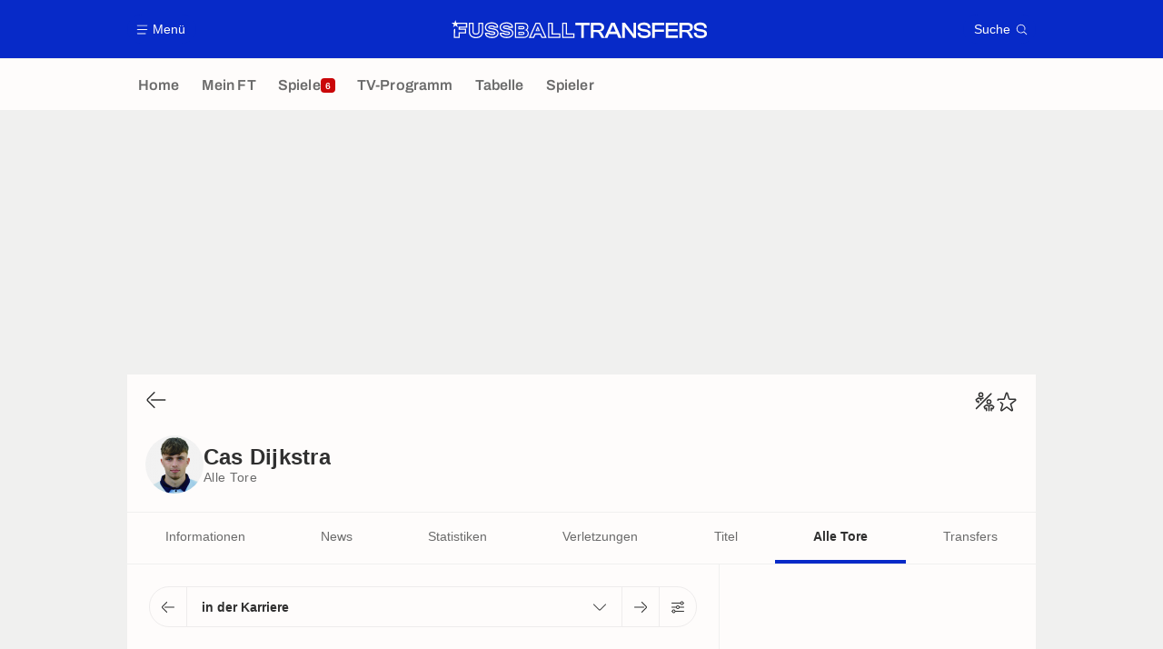

--- FILE ---
content_type: text/html; charset=UTF-8
request_url: https://www.fussballtransfers.com/spieler/cas-dijkstra/torstatistik
body_size: 17932
content:
    <!doctype html>
<html lang="de" class="no-js" >
    <head>
        <meta charset="UTF-8">
        <meta name="viewport" content="width=device-width,initial-scale=1,maximum-scale=1,user-scalable=no">

                                        <link rel="preconnect" href="https://securepubads.g.doubleclick.net">
            <link rel="dns-prefetch" href="https://securepubads.g.doubleclick.net">
            <link rel="preconnect" href="https://c.amazon-adsystem.com">
            <link rel="dns-prefetch" href="https://c.amazon-adsystem.com">
            <link rel="preconnect" href="https://ib.adnxs.com">
            <link rel="dns-prefetch" href="https://ib.adnxs.com">
                                                <link rel="preconnect" href="https://sdk.privacy-center.org">
                    <link rel="dns-prefetch" href="https://sdk.privacy-center.org">
                                            <link rel="preconnect" href="https://logs1409.xiti.com">
        <link rel="dns-prefetch" href="https://logs1409.xiti.com">

                            
                                <script>document.documentElement.classList.remove("no-js");</script>
        
                    <style>body{background:#fff;-webkit-animation:-start 6s steps(1,end) 0s 1 normal both;-moz-animation:-start 6s steps(1,end) 0s 1 normal both;-ms-animation:-start 6s steps(1,end) 0s 1 normal both;animation:-start 6s steps(1,end) 0s 1 normal both}@-webkit-keyframes -start{from{visibility:hidden}to{visibility:visible}}@-moz-keyframes -start{from{visibility:hidden}to{visibility:visible}}@-ms-keyframes -start{from{visibility:hidden}to{visibility:visible}}@-o-keyframes -start{from{visibility:hidden}to{visibility:visible}}@keyframes -start{from{visibility:hidden}to{visibility:visible}}</style>
            <noscript><style>body{-webkit-animation:none;-moz-animation:none;-ms-animation:none;animation:none}</style></noscript>
                        










<style>
:root, body .forceLightmode {
    --grey1000: #303030;
    --grey1000rgb: 48,48,48;
    --grey900: #474747;
    --grey800: #6B6B6B;
    --grey400: #E1E1E0;
    --grey300: #EEECEC;
    --grey200: #F0F0EF;
    --grey100: #F2F2F2;
    --grey0: #FEFCFB;
    --grey0rgb: 254,252,251;
    --primary: #072AC8;
    --primaryRGB: 7,42,200;
    --onPrimary: #FEFCFB;
    --onPrimaryRGB: 254,252,251;

    --secondary: #CA0709;
    --secondaryRGB: 202,7,9;
    --onSecondary: #FEFCFB;
    --onSecondaryRGB: 254,252,251;

    --yellow-card: #FFC107;
    --red-card: #D32F2F;

    --success: #7CB342;
    --warning: #FDB935;
    --danger: #E53935;

    --live: #CA0709;
    --liveRGB: 202,7,9;
    --onLive: #FEFCFB;

    --betclic: #E20014;
    --parionssport: #00265A;
    --pmu: #007831;
    --unibet: #3AAA35;
    --winamax: #B5121B;
    --zebet: #CF0C1C;
}

body.darkmode, body .forceDarkmode {
            --grey1000: #FEFCFB;
            --grey1000rgb: 254,252,251;
            --grey900: #B8B8B8;
            --grey800: #98989F;
            --grey400: #0D0D0D;
            --grey300: #242424;
            --grey200: #000000;
            --grey100: #2C2C2E;
            --grey0: #171717;
            --grey0rgb: 23,23,23;
    
    --primary: #2972FA;
    --primaryRGB: 41,114,250;
    --onPrimary: #171717;
    --onPrimaryRGB: 23,23,23;

    --secondary: #EF3120;
    --secondaryRGB: 239,49,32;
    --onSecondary: #FEFCFB;
    --onSecondaryRGB: 254,252,251;

    --yellow-card: #FFC107;
    --red-card: #D32F2F;

    --success: #3BC14F;
    --warning: #FCB045;
    --danger: #FC5545;

    --live: #EF3120;
    --liveRGB: 239,49,32;
    --onLive: #FEFCFB;

    --betclicDark: #FF707D;
    --parionssportDark: #063574;
    --pmuDark: #00B84B;
    --unibetDark: #77D373;
    --winamaxDark: #F27D84;
    --zebetDark: #F77882;
}
</style>

            <link rel="stylesheet" href="https://www.fussballtransfers.com/build/css/common.2f823942.css">
                    
                    <title>Torstatistik von Cas Dijkstra</title>
<meta name="description" content="Alle Tore und Statistiken von Cas Dijkstra: Die Details zu allen Toren von Cas Dijkstra bei FT."/>


<meta property="og:site_name" content="Fussball Transfers"/>
<meta property="og:url" content="https://www.fussballtransfers.com/spieler/cas-dijkstra/torstatistik"/>
<meta property="og:type" content="website"/>
<meta property="og:title" content="Torstatistik von Cas Dijkstra"/>
<meta property="og:description" content="Alle Tore und Statistiken von Cas Dijkstra: Die Details zu allen Toren von Cas Dijkstra bei FT."/>
<meta property="og:image" content="https://www.fussballtransfers.com/build/images/cover-de.1262bb0a.jpg"/>
    <meta property="og:image:width" content="1200"/>
    <meta property="og:image:height" content="675"/>

<meta name="twitter:site" content="@FT_Redaktion"/>
<meta name="twitter:card" content="summary_large_image"/>
<meta name="twitter:title" content="Torstatistik von Cas Dijkstra"/>
<meta name="twitter:description" content="Alle Tore und Statistiken von Cas Dijkstra: Die Details zu allen Toren von Cas Dijkstra bei FT."/>
<meta name="twitter:image" content="https://www.fussballtransfers.com/build/images/cover-de.1262bb0a.jpg"/>
<meta name="twitter:url" content="https://www.fussballtransfers.com/spieler/cas-dijkstra/torstatistik"/>
<meta name="twitter:app:name:iphone" content="FussballTransfers.com"/>
<meta name="twitter:app:id:iphone" content="587802106"/>
<meta name="twitter:app:name:ipad" content="FussballTransfers.com"/>
<meta name="twitter:app:id:ipad" content="587802106"/>
<meta name="twitter:app:name:googleplay" content="FussballTransfers.com"/>
<meta name="twitter:app:id:googleplay" content="net.fussballtransfers.mobile"/>
<meta name="twitter:widgets:theme" content=""/>
    <meta name="twitter:creator" content=""/>

<meta property="fb:app_id" content="189786361071302"/>

    <link rel="canonical" href="https://www.fussballtransfers.com/spieler/cas-dijkstra/torstatistik"/>







<meta name="robots" content="max-image-preview:large">

<meta name="apple-mobile-web-app-title" content="FussballTransfers.com">
<meta name="apple-itunes-app" content="app-id=587802106">
<meta name="application-name" content="FussballTransfers.com">

    <meta name="theme-color" content="#f3f3f2">

<meta name="msapplication-TileColor" content="#072AC8">
<meta name="msapplication-TileImage" content="https://www.fussballtransfers.com/build/favicons/mstile-150x150.png">
<meta name="msapplication-config" content="https://www.fussballtransfers.com/browserconfig.xml">

        
        <link rel="manifest" href="https://www.fussballtransfers.com/manifest.json">
        <link rel="apple-touch-icon" href="https://www.fussballtransfers.com/build/favicons/apple-touch-icon.003c90f9.png">
<link rel="icon" type="image/png" sizes="16x16" href="https://www.fussballtransfers.com/build/favicons/favicon-16x16.92bf6a1d.png">
<link rel="icon" type="image/png" id="favicon32" sizes="32x32" href="https://www.fussballtransfers.com/build/favicons/favicon-32x32.45ab321b.png" data-src-alert="https://www.fussballtransfers.com/build/favicons/favicon-32x32-alert.4f670079.png" data-src="https://www.fussballtransfers.com/build/favicons/favicon-32x32.45ab321b.png">
<link rel="icon" type="image/png" sizes="192x192" href="https://www.fussballtransfers.com/build/favicons/android-chrome-192x192.88189be8.png"  />
<link rel="icon" type="image/png" sizes="512x512" href="https://www.fussballtransfers.com/build/favicons/android-chrome-512x512.b8dfbce8.png"  />
<link rel="mask-icon" href="https://www.fussballtransfers.com/build/favicons/safari-pinned-tab.430333f4.svg" color="#072ac8">


                    <script type="application/ld+json">
                [{"@context":"https:\/\/schema.org","@type":"BreadcrumbList","itemListElement":[{"@type":"ListItem","name":"Home","position":1,"item":"https:\/\/www.fussballtransfers.com\/"},{"@type":"ListItem","name":"Spieler","position":2,"item":"https:\/\/www.fussballtransfers.com\/spieler\/"},{"@type":"ListItem","name":"Cas Dijkstra","position":3,"item":"https:\/\/www.fussballtransfers.com\/spieler\/cas-dijkstra\/"},{"@type":"ListItem","name":"Alle Tore","position":4}]}]
            </script>
                    </head>

    <body class="page page--player_goal_stats pagePerson  "  data-id="1040454512841590384" data-page="player_goal_stats"  data-website="FussballTransfers.com" data-privacyPolicyURL="https://www.fussballtransfers.com/kontakt-impressum-rss-feed" data-disqus=fussballtransfers-1 >
                                        <div class="reg-ovr">
                <div id="/45503615/mweb_fussballtransfers/overlay_data"
             class="gtag gtag--m gtag--ovr "
             data-sizes='[[300, 50], [320, 50], [300, 100], [320, 100], &quot;fluid&quot;]'
             data-context="mweb"
             data-code="overlay_data"
             data-path="/45503615/mweb_fussballtransfers/overlay_data"
             data-appnexus-id="18996899"
             data-teads-id="130816"
             data-pubmatic-id=""
             data-rubicon-id="792834"
             data-ix-id="559256"
                             data-equativ-id="91512"
             data-mediasquare-id="fussballtransfers.com_overlay-data_atf_banner_mobile"
             data-nexx360-id="scbz3sb4"
             data-seedtag-id="34290228"
             data-taboola-id="MWeb_FussballTransfers/Overlay_DATA"
             data-smilewanted-id="adversport.com_hb_3"
             data-optidigital-id="Overlay_DATA"
             data-ttd-id="MWeb_FussballTransfers/Overlay_DATA"
                
        ></div>
    
    <a class="reg-ovr_close hidden">&times;</a>
</div>


                                                
                            <div class="main">
                                            <header class="logoHeader">
    <div class="logoHeader__container">
        
<a  class="button button--alternate button--medium   "   role=button data-menumodal=open aria-label=Menü>
    <span class="button__iconWrapper">
            
<svg xmlns="http://www.w3.org/2000/svg" width="13" height="13" fill="currentColor" viewBox="0 0 24 24">
    <path d="M2.25 4.5h19.5c.413 0 .75-.338.75-.75a.752.752 0 0 0-.75-.75H2.25a.752.752 0 0 0-.75.75c0 .412.337.75.75.75ZM21.75 11.25H2.25a.752.752 0 0 0-.75.75c0 .412.337.75.75.75h19.5c.413 0 .75-.338.75-.75a.752.752 0 0 0-.75-.75ZM18.75 19.5H2.25a.752.752 0 0 0-.75.75c0 .413.337.75.75.75h16.5c.413 0 .75-.337.75-.75a.752.752 0 0 0-.75-.75Z"/>
</svg>


        </span><span class="button__textWrapper">Menü</span>
</a>


                    <a href="https://www.fussballtransfers.com/" class="logoHeader__logo" aria-label="Fussball Transfers: Aktuelle News und Gerüchte vom Transfermarkt">
                
<svg xmlns="http://www.w3.org/2000/svg" fill="none" viewBox="0 0 564 40" width="282" height="20">
  <path fill="currentColor" fill-rule="evenodd" d="m6.47 6.13 2-6.13 1.96 6.13h23.82v10.9H18.47v2.13h13.7v10.35H18.09V39.6H5.23l.03-18.68 2.51-1.84-.02 18.06h7.91V27.02h14l-.04-5.37H15.66v-7.08h15.99V8.6H13.53l-1.85 1.33 2 6.13-5.21-3.79-5.23 3.79 2-6.13L0 6.16h5.8v-.03h.67Zm118.88 12.3c3.38.62 5.9 1.71 7.71 3.4a8.89 8.89 0 0 1 2.92 7.01c0 5.1-3.81 11.02-14.6 11.02-3.72 0-7.28-.78-10-2.2-3.32-1.74-5.17-4.3-5.17-7.23v-2.6h10.2v1.13c0 .38.24.72.61.84.99.32 2.52.6 4.4.6 2.8 0 3.98-.31 4.5-.6.2-.12.3-.18.3-.7s-.1-.6-.18-.66c-.29-.2-.98-.52-2.77-.87l-6.97-1.15h-.06c-3.06-.55-5.43-1.54-7.16-3.04a9.27 9.27 0 0 1-3.21-7.31c0-5.06 3.9-10.95 14.91-10.95 8.1 0 14.22 4.1 14.22 9.53v2.6h-10.14v-1.33c0-.4-.24-.75-.61-.86a13.4 13.4 0 0 0-3.87-.52c-2.78 0-3.9.4-4.34.63-.26.12-.35.18-.35.61 0 .47.08.54.14.6.38.3 1.25.59 2.6.87l6.92 1.19Zm-16.53 12c0 4.02 5.9 6.82 12.6 6.82 8.46 0 12.02-4.04 12.02-8.35 0-4.22-2.83-6.82-8.55-7.86l-6.97-1.21c-3.38-.73-4.83-1.54-4.83-4.02 0-2.6 2.05-3.87 7.26-3.87 3.78 0 7.1 1.1 7.1 2.68h4.98c0-3.87-5.09-6.93-11.62-6.93-8.9 0-12.31 4.19-12.31 8.35 0 4.71 3.4 6.94 8.23 7.8l7 1.16c3.64.66 5.08 1.62 5.08 4.1 0 2.7-1.93 3.9-7.4 3.9-3.9 0-7.6-1.15-7.6-2.57h-5Zm319.62-9.68-7.92-1.36c-4.1-.9-5.29-1.85-5.29-4.3 0-1.91.9-4.1 8-4.1 6.3 0 8.88 1.64 8.88 5.72v.92h5.78v-.58c0-7.2-5.29-11.47-14.16-11.47-10.55 0-14.3 5.06-14.3 9.82 0 4.95 3.23 8.04 9.62 9.2l7.97 1.32c4.22.81 5.55 1.88 5.55 4.43 0 2.48-1.38 4.16-8.15 4.16-6.59 0-9.16-1.56-9.16-5.58v-1.07h-5.84v.58c0 7.28 5.46 11.47 15 11.47 10.3 0 13.96-5.08 13.96-9.85.03-5-3.32-8.1-9.94-9.3Zm-143.1-9.4h-12.82v-5.3h31.44v5.32h-12.83v28h-5.78v-28ZM61.65 6.14h-2.6v17.45c0 4.8-1.1 6.04-5.34 6.04-4.25 0-5.35-1.24-5.35-6.04V6.13H37.9v19.13c0 4.5 1.47 8.27 4.28 10.87C44.9 38.67 48.9 40 53.67 40c4.8 0 8.79-1.33 11.56-3.87 2.8-2.58 4.28-6.33 4.28-10.87V6.13h-7.86Zm5.3 19.13c0 7.69-4.8 12.14-13.24 12.14-8.41 0-13.18-4.48-13.18-12.14V8.73h5.26v14.85c0 5.7 1.76 8.65 7.95 8.65 6.18 0 7.95-2.95 7.95-8.65V8.73h5.29v16.53h-.03Zm89.42.6h-9.57v6.91h9.45c2.66 0 4.22-1.1 4.22-3.46-.03-2.37-1.3-3.44-4.1-3.44Zm1.62 4.28c-.09.1-.52.32-1.74.32h-7.17v-2.31h7.29c1.12 0 1.5.22 1.6.28h.02c.11.1.17.44.17.85.03.29 0 .72-.17.86Zm10.86-14.62a8.3 8.3 0 0 1-2.66 6.39c2.38 1.62 3.68 4.16 3.68 7.37 0 6.3-4.4 10.23-11.48 10.23h-18.93V6.16h18.33c6.82 0 11.06 3.58 11.06 9.36Zm-27.08 21.65h16.62c5.9 0 9.2-3 9.16-7.92 0-3.79-2.37-6.45-7.25-7v-.28c4.36-.52 6.24-3.07 6.24-6.45 0-4.54-3.3-7.08-8.75-7.08h-16.02v28.73Zm18.73-20.12c-.03-2.34-1.3-3.47-4.1-3.47h-9.57v6.91h9.45c2.63 0 4.25-1.07 4.22-3.44Zm-11.4-1.16h7.26c1.12 0 1.5.22 1.6.27l.02.01c.11.1.17.44.17.84 0 .26-.03.7-.2.81-.09.09-.52.32-1.74.32h-7.16V15.9h.05Zm45.5-9.77.69 1.53 12.6 28.26 1.62 3.68h-11.59l-.7-1.57-2.54-5.78h-9.97l-2.54 5.78-.7 1.57h-11.5l1.62-3.68 12.57-28.26.7-1.53h9.74Zm1.76 23.52 3.23 7.34h5.9L192.95 8.73h-6.39l-12.57 28.26h5.78l3.23-7.34h13.36ZM189.5 13.7l-4.71 10.84h9.74l-4.71-10.84h-.32Zm-1.53 9.19 1.73-3.96 1.73 3.96h-3.46Zm34.8-14.16V29.3h16.59v10.28h-27.08V6.14h10.5v2.6Zm-7.9 28.26h21.88v-5.11h-16.59V8.73h-5.29v28.26Zm39.02-7.71V6.13H243.4v33.46h27.11V29.32H253.9v-.03Zm14.02 7.71h-21.88V8.73h5.29v23.15h16.59v5.11Zm91.24-30.95h-7.77l-14.74 33.12-5.58-9.7c-1.16-2.06-2.31-3.45-4.48-4.17 5.95-.55 9.34-3.9 9.34-9.34 0-6.21-4.6-9.91-12.26-9.91h-17.23v33.32h5.84V26.65h5.7c4.1 0 5.46 1.12 6.82 3.52l5.2 9.05.09.14h12.98l3.76-8.5h16.88l3.76 8.5h6.56L359.28 6.21l-.12-.17Zm-35.52 15.98h-11.36V11.36h11.36c4.42 0 6.3 1.59 6.3 5.35-.03 3.78-1.85 5.31-6.3 5.31Zm25.52 3.53 4.25-9.57 1.82-4.48 1.85 4.48 4.25 9.57h-12.17Zm51.42 5.7-.23-5.56V6.04h5.8v33.32h-6.06l-14.8-19.22-3.96-5.57.2 5.29v19.5h-5.84V6.04h6.07l14.71 19.28 4.1 5.92Zm46.82 8.11h-5.81V6.04h26.53v5.32H447.4v9.6h19.97v5.25H447.4v13.15Zm24.05 0h26.67v-5.31h-20.87v-8.82h20.12v-5.26h-20.12v-8.61h20.87V6.04h-26.68v33.32Zm59.68-23.4c0 5.43-3.38 8.78-9.34 9.33 2.17.75 3.3 2.1 4.51 4.16l5.7 9.91h-6.71l-.09-.14-5.2-9.05c-1.36-2.4-2.72-3.52-6.82-3.52h-5.7v12.71h-5.83V6.04h17.22c7.66 0 12.26 3.7 12.26 9.91Zm-23.67 6.06h11.36c4.45 0 6.3-1.53 6.3-5.31 0-3.76-1.88-5.35-6.3-5.35h-11.36v10.66Zm44.85-1.27-7.92-1.36c-4.1-.9-5.29-1.85-5.29-4.3 0-1.91.9-4.1 8.01-4.1 6.3 0 8.87 1.64 8.87 5.72v.92h5.78v-.58c0-7.2-5.29-11.47-14.16-11.47-10.55 0-14.3 5.06-14.3 9.82 0 4.95 3.23 8.04 9.62 9.2l7.98 1.32c4.22.81 5.55 1.88 5.55 4.43 0 2.48-1.4 4.16-8.16 4.16-6.58 0-9.16-1.56-9.16-5.58v-1.07h-5.84v.58c0 7.28 5.47 11.47 15 11.47 10.3 0 13.96-5.08 13.96-9.85.03-5-3.32-8.1-9.94-9.3Zm-451.73 1.07c-1.82-1.68-4.34-2.77-7.72-3.38l-6.9-1.19c-1.36-.28-2.23-.57-2.6-.86l-.02-.01c-.05-.06-.13-.13-.13-.6 0-.43.09-.5.35-.6.43-.24 1.56-.64 4.33-.64 1.7 0 3.04.26 3.87.52.38.11.61.46.61.86v1.33h10.14v-2.6c0-5.43-6.12-9.53-14.21-9.53-11.02 0-14.92 5.9-14.92 10.95 0 2.98 1.1 5.52 3.21 7.31 1.73 1.5 4.1 2.49 7.17 3.04h.06l6.96 1.15c1.8.35 2.49.67 2.78.87.08.06.17.14.17.66s-.09.58-.29.7c-.52.29-1.7.6-4.5.6-1.89 0-3.42-.28-4.4-.6a.87.87 0 0 1-.6-.84v-1.13H73.72v2.6c0 2.92 1.85 5.5 5.17 7.23a22.08 22.08 0 0 0 10 2.2c10.78 0 14.6-5.93 14.6-11.02a8.98 8.98 0 0 0-2.92-7.02ZM88.93 37.25c-6.7 0-12.6-2.8-12.6-6.82h5c0 1.42 3.7 2.58 7.6 2.58 5.46 0 7.4-1.22 7.4-3.9 0-2.5-1.45-3.45-5.09-4.11l-7-1.16c-4.82-.86-8.23-3.09-8.23-7.8 0-4.16 3.41-8.35 12.31-8.35 6.54 0 11.62 3.06 11.62 6.93H95c0-1.59-3.32-2.68-7.1-2.68-5.21 0-7.26 1.27-7.26 3.87 0 2.48 1.44 3.3 4.82 4.02l6.97 1.21c5.72 1.04 8.55 3.64 8.55 7.86-.06 4.3-3.58 8.35-12.05 8.35Z" clip-rule="evenodd"/>
</svg>


            </a>
        
         
<a  class="button button--alternate button--medium   "   role=button data-searchmodal=open aria-label=Suche>
    <span class="button__textWrapper">Suche</span><span class="button__iconWrapper">
            
<svg xmlns="http://www.w3.org/2000/svg" width="13" height="13" fill="currentColor" viewBox="0 0 24 24">
    <path d="M22.282 21.218 16.8 15.735a.747.747 0 0 0-1.058 0c-2.91 2.902-7.642 2.902-10.552 0A7.421 7.421 0 0 1 3 10.455c0-1.988.78-3.862 2.19-5.265A7.386 7.386 0 0 1 10.455 3c1.995 0 3.87.78 5.28 2.19a7.411 7.411 0 0 1 1.822 7.552.751.751 0 0 0 .48.945.751.751 0 0 0 .945-.48A8.897 8.897 0 0 0 16.8 4.14a8.901 8.901 0 0 0-6.338-2.625 8.902 8.902 0 0 0-6.33 2.625 8.871 8.871 0 0 0-2.625 6.33c0 2.393.93 4.65 2.625 6.345a9.046 9.046 0 0 0 6.33 2.617 8.964 8.964 0 0 0 5.783-2.114l4.98 4.98c.15.15.337.217.532.217a.747.747 0 0 0 .532-1.275l-.007-.023Z"/>
</svg>


        </span>
</a>

    </div>
</header>

                        <div class="mainNavigation">
    <nav class="mainNavigation__container">
        <ul class="mainNavigation__list">
                            <li class="mainNavigation__item">
                    <a href=/ class="mainNavigationButton   " >
    <span class="mainNavigationButton__iconText">
<svg xmlns="http://www.w3.org/2000/svg" width="24" height="24" fill="currentColor" viewBox="0 0 24 24">
    <path class="svgActive" d="m21.367 8.182-7.5-6.022a2.959 2.959 0 0 0-3.735 0l-7.5 6.022a3.02 3.02 0 0 0-1.132 2.37v9.765c0 1.208.96 2.19 2.145 2.19h3.712c1.186 0 2.145-.982 2.145-2.19v-4.95c0-.382.285-.69.646-.69h3.712c.353 0 .645.308.645.69v4.95c0 1.208.96 2.19 2.145 2.19h3.713c1.184 0 2.145-.982 2.145-2.19v-9.764a3.02 3.02 0 0 0-1.133-2.37h-.008Z"/>
    <path class="svgInactive" d="m21.367 8.182-7.5-6.022a2.948 2.948 0 0 0-3.727 0l-7.5 6.022a3.05 3.05 0 0 0-1.14 2.37v8.198c0 .413.337.75.75.75s.75-.337.75-.75v-8.197c0-.466.21-.916.578-1.2l7.5-6.023a1.468 1.468 0 0 1 1.852 0l7.508 6.022c.36.285.57.728.57 1.2v9.758c0 .383-.293.69-.645.69H16.65c-.352 0-.645-.308-.645-.69v-4.95c0-1.207-.96-2.19-2.137-2.19h-3.72c-1.178 0-2.138.982-2.138 2.19v4.95c0 .383-.292.69-.645.69H3.757a.752.752 0 0 0-.75.75c0 .413.338.75.75.75h3.608c1.185 0 2.145-.983 2.145-2.19v-4.95c0-.383.285-.69.638-.69h3.72c.352 0 .637.307.637.69v4.95c0 1.207.96 2.19 2.145 2.19h3.713c1.184 0 2.145-.983 2.145-2.19v-9.757c0-.923-.428-1.808-1.133-2.37h-.008Z"/>
</svg>

<span class="mainNavigationButton__iconText__shortText">Home</span>
        <span class="mainNavigationButton__iconText__text">Home</span>
    </span></a>

                </li>
                            <li class="mainNavigation__item">
                    <a href=/mein-ft/ class="mainNavigationButton   " >
    <span class="mainNavigationButton__iconText">
<svg xmlns="http://www.w3.org/2000/svg" width="24" height="24" fill="currentColor" viewBox="0 0 24 24">
  <path class="svgActive" d="M22.417 9.457c-.217-.637-.78-1.05-1.44-1.05l-5.767-.03-1.838-5.872a1.433 1.433 0 0 0-1.38-1.012c-.637 0-1.192.404-1.38 1.012L8.76 8.4H3.007c-.66 0-1.222.412-1.44 1.05a1.56 1.56 0 0 0 .533 1.748l4.68 3.547-1.785 5.723c-.203.652.03 1.357.585 1.747a1.476 1.476 0 0 0 1.762-.03l4.613-3.532 4.68 3.532a1.474 1.474 0 0 0 1.762.03c.555-.39.788-1.095.585-1.747l-1.785-5.723 4.68-3.547c.533-.405.75-1.11.533-1.748l.007.008Z"/>
  <path class="svgInactive"  d="M22.418 9.457a1.503 1.503 0 0 0-1.44-1.05l-5.768-.022-1.83-5.88A1.431 1.431 0 0 0 12 1.493c-.637 0-1.185.397-1.38 1.02L8.903 8.024l-.135.383H3.023c-.54 0-1.02.277-1.298.735a1.59 1.59 0 0 0-.045 1.552.747.747 0 0 0 1.013.307A.747.747 0 0 0 3 9.99c-.007-.015 0-.068.023-.082h5.745c.66 0 1.245-.428 1.447-1.073L12 3.12l1.785 5.722a1.526 1.526 0 0 0 1.448 1.073h5.745v.098l-2.633 1.995s-.045.037-.067.06L15.9 13.86s-.075.06-.097.09a.729.729 0 0 0-.188.758l1.943 6.225c.015.06-.015.067-.008.067l-4.68-3.532a1.451 1.451 0 0 0-1.747 0l-4.665 3.54s-.038-.015-.023-.075l1.943-6.226a.81.81 0 0 0-.285-.847l-2.258-1.702a.752.752 0 0 0-1.05.15.752.752 0 0 0 .15 1.05l1.86 1.402-1.785 5.723c-.21.652.03 1.357.585 1.747a1.476 1.476 0 0 0 1.763-.03l4.612-3.532 4.68 3.532a1.474 1.474 0 0 0 1.763.038c.555-.39.787-1.096.585-1.748l-1.785-5.722 2.047-1.546s.053-.037.075-.06l2.558-1.942c.532-.398.75-1.103.532-1.748l-.007-.014Z"/>
</svg>

<span class="mainNavigationButton__iconText__shortText">Mein FT</span>
        <span class="mainNavigationButton__iconText__text">Mein FT</span>
    </span></a>

                </li>
                            <li class="mainNavigation__item">
                    <a href=/spiel/ class="mainNavigationButton  live " >
    <span class="mainNavigationButton__iconText">
<svg xmlns="http://www.w3.org/2000/svg" width="24" height="24" fill="currentColor" viewBox="0 0 24 24">
    <path class="svgActive" d="M4.5 15V9h-3v6h3ZM9 12c0 1.395.953 2.573 2.25 2.903V9.098A2.994 2.994 0 0 0 9 12ZM15 12a2.994 2.994 0 0 0-2.25-2.902v5.805A2.994 2.994 0 0 0 15 12ZM19.5 9v6h3V9h-3Z"/>
    <path class="svgActive" d="M1.5 6v1.5h3.75c.412 0 .75.338.75.75v7.5c0 .413-.338.75-.75.75H1.5V18a3 3 0 0 0 3 3h6.75v-4.567A4.492 4.492 0 0 1 7.5 12c0-2.227 1.62-4.08 3.75-4.433V3H4.5a3 3 0 0 0-3 3ZM19.5 3h-6.75v4.567A4.492 4.492 0 0 1 16.5 12c0 2.227-1.62 4.08-3.75 4.433V21h6.75a3 3 0 0 0 3-3v-1.5h-3.75a.752.752 0 0 1-.75-.75v-7.5c0-.412.337-.75.75-.75h3.75V6a3 3 0 0 0-3-3Z"/>
    <path class="svgInactive" d="M19.5 3h-15a3 3 0 0 0-3 3v11.25c0 .413.337.75.75.75s.75-.337.75-.75v-.75h2.25c.412 0 .75-.337.75-.75v-7.5a.752.752 0 0 0-.75-.75H3V6c0-.825.675-1.5 1.5-1.5h6.75v3.067A4.505 4.505 0 0 0 7.5 12a4.505 4.505 0 0 0 3.75 4.433V19.5h-7.5a.752.752 0 0 0-.75.75c0 .413.337.75.75.75H19.5a3 3 0 0 0 3-3V6a3 3 0 0 0-3-3Zm-15 6v6H3V9h1.5Zm8.25.105A3 3 0 0 1 15 12a3 3 0 0 1-2.25 2.895v-5.79ZM9 12a3 3 0 0 1 2.25-2.895v5.79A3 3 0 0 1 9 12Zm10.5 7.5h-6.75v-3.067A4.505 4.505 0 0 0 16.5 12a4.505 4.505 0 0 0-3.75-4.433V4.5h6.75c.825 0 1.5.675 1.5 1.5v1.5h-2.25a.752.752 0 0 0-.75.75v7.5c0 .413.337.75.75.75H21V18c0 .825-.675 1.5-1.5 1.5ZM21 15h-1.5V9H21v6Z"/>
</svg>

<span class="mainNavigationButton__iconText__shortText">Spiele</span>
        <span class="mainNavigationButton__iconText__text">Spiele</span>
    </span><span class="mainNavigationButton__badge">
            
<span class="count count--secondary count--tiny">6</span>

        </span></a>

                </li>
                            <li class="mainNavigation__item">
                    <a href=/fussball-tv/ class="mainNavigationButton   " >
    <span class="mainNavigationButton__iconText">
<svg xmlns="http://www.w3.org/2000/svg" width="24" height="24" fill="currentColor" viewBox="0 0 24 24">
    <path class="svgActive" fill-rule="evenodd" clip-rule="evenodd" d="M22.5 15.75V6a3 3 0 0 0-3-3h-15a3 3 0 0 0-3 3v9.75c0 1.335.87 2.468 2.078 2.858l-1.11 1.11a.756.756 0 0 0 0 1.064c.15.143.337.218.532.218a.768.768 0 0 0 .533-.218l2.032-2.032h12.87l2.033 2.032c.15.143.337.218.532.218a.768.768 0 0 0 .532-.218.756.756 0 0 0 0-1.064l-1.11-1.11A3.002 3.002 0 0 0 22.5 15.75Zm-12-7.5H9v6c0 .412-.338.75-.75.75a.752.752 0 0 1-.75-.75v-6H6a.752.752 0 0 1-.75-.75c0-.412.338-.75.75-.75h4.5c.412 0 .75.338.75.75s-.338.75-.75.75Zm5.962 6.24a.747.747 0 0 1-.712.51.936.936 0 0 1-.24-.037.752.752 0 0 1-.473-.48l-2.25-6.743a.758.758 0 0 1 .473-.953.758.758 0 0 1 .953.473l1.537 4.613 1.538-4.613c.134-.39.555-.6.952-.473.39.136.6.556.473.953l-2.25 6.742v.008Z"/>
    <path class="svgInactive" d="M22.5 15.78V5.97A2.977 2.977 0 0 0 19.53 3H4.47A2.977 2.977 0 0 0 1.5 5.97V15c0 .412.337.75.75.75S3 15.412 3 15V5.97c0-.81.66-1.47 1.47-1.47h15.06c.81 0 1.47.66 1.47 1.47v9.81c0 .81-.66 1.47-1.47 1.47H5.25a.747.747 0 0 0-.285.06.753.753 0 0 0-.247.165l-2.25 2.25A.747.747 0 0 0 3 21a.768.768 0 0 0 .533-.218l2.032-2.032h12.877l2.033 2.032c.15.15.337.218.532.218a.747.747 0 0 0 .532-1.275l-1.116-1.117a2.955 2.955 0 0 0 2.085-2.82l-.008-.008Z"/>
    <path class="svgInactive" d="M8.25 15c.412 0 .75-.338.75-.75v-6h1.5c.412 0 .75-.338.75-.75a.752.752 0 0 0-.75-.75H6a.752.752 0 0 0-.75.75c0 .412.338.75.75.75h1.5v6c0 .412.338.75.75.75ZM15.068 14.543l.045.09c.03.052.067.097.105.142.022.022.037.045.06.06.067.052.135.09.21.12l.015.008c.075.022.15.037.232.037a.794.794 0 0 0 .233-.037l.015-.008a.728.728 0 0 0 .21-.12c.022-.023.045-.038.06-.06a.635.635 0 0 0 .105-.143c.015-.03.03-.052.045-.09.007-.022.022-.037.03-.052l2.25-6.75a.761.761 0 0 0-.473-.953.741.741 0 0 0-.945.473l-1.537 4.62-1.538-4.62a.749.749 0 1 0-1.417.48l2.25 6.75.03.053h.015Z"/>
</svg>

<span class="mainNavigationButton__iconText__shortText">TV</span>
        <span class="mainNavigationButton__iconText__text">TV-Programm</span>
    </span></a>

                </li>
                            <li class="mainNavigation__item">
                    <a href=/tabelle/ class="mainNavigationButton   " >
    <span class="mainNavigationButton__iconText">
<svg xmlns="http://www.w3.org/2000/svg" width="24" height="24" fill="currentColor" viewBox="0 0 24 24">
    <path class="svgActive" d="M18.75 11.25h-3V4.5a3 3 0 0 0-3-3h-1.5a3 3 0 0 0-3 3v3.75h-3a3 3 0 0 0-3 3v8.25a3 3 0 0 0 3 3h13.5a3 3 0 0 0 3-3v-5.25a3 3 0 0 0-3-3Zm.57 6.262c-.12.18-.293.316-.518.413-.224.098-.487.15-.787.15-.338 0-.623-.052-.848-.157a1.11 1.11 0 0 1-.517-.435 1.192 1.192 0 0 1-.172-.638v-.098h.81v.113c0 .172.06.315.172.413.12.105.293.15.517.15.226 0 .383-.045.503-.15.12-.098.18-.256.18-.458 0-.158-.03-.277-.098-.36a.43.43 0 0 0-.247-.18.955.955 0 0 0-.33-.06h-.367v-.63h.36c.112 0 .21-.015.3-.06a.53.53 0 0 0 .217-.188.605.605 0 0 0 .082-.322.651.651 0 0 0-.075-.315.446.446 0 0 0-.21-.18.803.803 0 0 0-.307-.06.813.813 0 0 0-.315.06.45.45 0 0 0-.225.18.612.612 0 0 0-.075.3v.09h-.795v-.15c0-.225.053-.42.172-.592.12-.166.285-.3.503-.398a1.94 1.94 0 0 1 .75-.135c.285 0 .532.037.75.128.21.09.375.217.495.39.12.165.18.367.18.6a.953.953 0 0 1-.323.72c-.097.082-.202.15-.33.202v.03c.218.06.398.18.533.345.135.172.21.39.21.66-.008.24-.067.45-.195.622Zm-8.513-12.87c.128-.007.285-.045.458-.09.172-.052.352-.112.525-.187.18-.075.338-.15.473-.24h.374v3.45h.915v.675h-2.737v-.675h.982v-2.43h-.99v-.502ZM7.507 15H4.516v-.217c0-.18.038-.345.098-.488.067-.15.15-.285.262-.412.112-.12.24-.24.375-.353.135-.112.277-.217.42-.322.165-.128.322-.248.465-.368.15-.12.263-.248.36-.39a.8.8 0 0 0 .135-.457.595.595 0 0 0-.06-.24.594.594 0 0 0-.188-.203.672.672 0 0 0-.345-.075c-.15 0-.27.023-.367.075a.455.455 0 0 0-.218.21.633.633 0 0 0-.074.33v.217h-.803s0-.052-.015-.082c0-.037-.007-.082-.007-.135 0-.293.067-.533.202-.72.135-.188.315-.33.548-.42.232-.09.487-.135.78-.135.262 0 .487.037.667.105.173.075.315.172.428.3.104.12.18.247.232.39a1.302 1.302 0 0 1-.038.93c-.067.158-.157.3-.277.435-.112.143-.255.27-.412.398-.158.127-.33.247-.51.375-.09.06-.18.127-.263.187a2.96 2.96 0 0 0-.21.165c-.053.06-.098.113-.135.165h1.942V15Z"/>
    <path class="svgInactive" d="M18.75 11.25h-3V4.5a3 3 0 0 0-3-3h-1.5a3 3 0 0 0-3 3v3.75H4.905a2.66 2.66 0 0 0-2.655 2.655v7.845c0 .413.337.75.75.75s.75-.337.75-.75v-7.845c0-.637.518-1.155 1.155-1.155H8.25V21H6a.752.752 0 0 0-.75.75c0 .413.338.75.75.75h12.75a3 3 0 0 0 3-3v-5.25a3 3 0 0 0-3-3ZM14.25 21h-4.5V4.5c0-.825.675-1.5 1.5-1.5h1.5c.825 0 1.5.675 1.5 1.5V21Zm6-1.5c0 .825-.675 1.5-1.5 1.5h-3v-8.25h3c.825 0 1.5.675 1.5 1.5v5.25Z"/>
    <path class="svgInactive" d="M6.135 12.84c-.15.12-.3.24-.465.367-.142.105-.285.21-.42.323a4.232 4.232 0 0 0-.375.353 1.496 1.496 0 0 0-.262.405 1.19 1.19 0 0 0-.098.495V15H7.5v-.735H5.565a.63.63 0 0 1 .135-.158c.06-.052.128-.112.21-.172.083-.06.173-.12.263-.188.18-.127.352-.247.51-.374.157-.128.3-.255.412-.39.12-.136.21-.286.278-.436.067-.15.105-.33.105-.517 0-.135-.023-.27-.068-.412a1.028 1.028 0 0 0-.232-.398 1.137 1.137 0 0 0-.428-.293 1.708 1.708 0 0 0-.66-.112c-.292 0-.555.045-.78.135-.225.09-.412.232-.547.42-.135.188-.203.428-.203.72v.135a.2.2 0 0 0 .015.082h.803v-.217c0-.135.022-.24.075-.33a.534.534 0 0 1 .217-.21.764.764 0 0 1 .368-.075c.15 0 .262.03.345.082.09.053.15.12.187.203.038.082.06.158.06.24a.818.818 0 0 1-.135.457c-.09.135-.21.27-.36.39v-.007ZM12.638 4.125h-.375c-.143.082-.3.165-.473.24a4.892 4.892 0 0 1-.525.188c-.172.052-.33.082-.457.09v.502h.99v2.43h-.983v.675h2.745v-.675h-.915v-3.45h-.007ZM18.772 15.885v-.022c.128-.053.233-.128.33-.21a.903.903 0 0 0 .323-.713.998.998 0 0 0-.18-.6 1.12 1.12 0 0 0-.495-.39 1.94 1.94 0 0 0-.75-.135c-.285 0-.533.045-.75.143a1.168 1.168 0 0 0-.503.397c-.12.172-.18.367-.18.592v.15h.795v-.09c0-.12.03-.217.075-.3a.465.465 0 0 1 .218-.18.813.813 0 0 1 .315-.06c.12 0 .217.023.307.06.09.038.158.098.21.18a.567.567 0 0 1 .075.308c0 .135-.03.24-.082.322a.48.48 0 0 1-.218.188.651.651 0 0 1-.3.06h-.36v.63h.368c.12 0 .232.015.33.052a.508.508 0 0 1 .247.18c.068.083.098.203.098.36 0 .21-.06.36-.18.466-.12.097-.285.15-.503.15-.217 0-.397-.053-.51-.15a.531.531 0 0 1-.18-.413v-.113h-.81v.105c0 .24.06.45.173.638.112.188.285.33.517.435.225.105.51.157.848.157.307 0 .57-.052.795-.15.225-.097.397-.232.517-.412.12-.172.188-.383.188-.622 0-.27-.068-.488-.21-.66a1.078 1.078 0 0 0-.533-.353h.015Z"/>
</svg>

<span class="mainNavigationButton__iconText__shortText">Tabelle</span>
        <span class="mainNavigationButton__iconText__text">Tabelle</span>
    </span></a>

                </li>
                            <li class="mainNavigation__item">
                    <a href=/spieler/ class="mainNavigationButton   " >
    <span class="mainNavigationButton__iconText"><span class="mainNavigationButton__iconText__shortText">Spieler</span>
        <span class="mainNavigationButton__iconText__text">Spieler</span>
    </span></a>

                </li>
                    </ul>
    </nav>
</div>

                    
                                                        <div id="/45503615/desk_fussballtransfers/header_data"
             class="gtag gtag--d  gtag--header"
             data-sizes='[[970, 250], [728, 90], [970, 90], [1000, 250]]'
             data-context="desk"
             data-code="header_data"
             data-path="/45503615/desk_fussballtransfers/header_data"
             data-appnexus-id="18996871"
             data-teads-id="130816"
             data-pubmatic-id="3178884"
             data-rubicon-id="792774"
             data-ix-id="559211"
                             data-equativ-id="91491"
             data-mediasquare-id="fussballtransfers.com_header_atf_mban_desktop"
             data-nexx360-id="y2tcqeaw"
             data-seedtag-id="34290232"
             data-taboola-id="Desk_FussballTransfers/Header_DATA"
             data-smilewanted-id="adversport.com_hb_2"
             data-optidigital-id=""
             data-ttd-id="Desk_FussballTransfers/Header_DATA"
                
        ></div>
    
                    
                            <div class="group group--1 ">
                                    <div class="group__main ">
                        <div class="dataTopBar">
    <div class="dataTopBar__actionBack">
        <button class="dataTopBar__back" aria-label="zurück" data-navigationBack>
            
<svg xmlns="http://www.w3.org/2000/svg" width="24" height="24" fill="currentColor" viewBox="0 0 24 24">
    <path d="M21.75 11.25h-15A.752.752 0 0 0 6 12c0 .412.338.75.75.75h15c.413 0 .75-.338.75-.75a.752.752 0 0 0-.75-.75Z" />
    <path d="M3.217 12.533A.742.742 0 0 1 3 12c0-.203.075-.39.217-.533l7.193-7.185a.747.747 0 1 0-1.058-1.057L2.16 10.41A2.23 2.23 0 0 0 1.5 12c0 .6.232 1.162.66 1.59l7.192 7.192c.15.15.338.218.533.218a.747.747 0 0 0 .533-1.275l-7.193-7.193h-.008Z" />
</svg>


        </button>
    </div>

    <div class="dataTopBar__pageDataHeaderIdentity">
        <div class="pageDataHeaderIdentity ">
    <div class="pageDataHeaderIdentity__image pageDataHeaderIdentity__image--person">
            <img
                    src="data:image/svg+xml,%3Csvg%20xmlns='http://www.w3.org/2000/svg'%20viewBox='0%200%2022%2022'%3E%3C/svg%3E"
            data-src="https://assets-de.imgfoot.com/media/cache/150x150/portrait/cas-dijkstra.png"
            
                                        alt="Cas Dijkstra"
                width="22"        height="22"    />

    </div>
    <div class="pageDataHeaderIdentity__labels">
        <div class="pageDataHeaderIdentity__label">Cas Dijkstra</div>
                    <div class="pageDataHeaderIdentity__secondaryLabel">
                                    Alle Tore
                            </div>
            </div>
</div>

    </div>

    <div class="dataTopBar__actions">
                    <button
                class="dataTopBar__comparator"
                data-modal="modalComparator"
                data-target="#playerComparator"
                data-filter="player"
                data-api="https://www.fussballtransfers.com/comparator/spieler?playersIds%5B0%5D=1040454512841590384"
                aria-label="Statistiken vergleichen"
            >
                
<svg xmlns="http://www.w3.org/2000/svg" width="24" height="24" fill="currentColor" viewBox="0 0 24 24">
    <path d="M13.598 12.098a2.846 2.846 0 0 0 2.842 2.842 2.846 2.846 0 0 0 2.843-2.842 2.846 2.846 0 0 0-2.843-2.843 2.846 2.846 0 0 0-2.842 2.842Zm4.185 0c0 .742-.6 1.342-1.343 1.342a1.341 1.341 0 1 1 0-2.685c.743 0 1.343.6 1.343 1.342Z"/>
    <path d="M22.253 17.003c-1.388-1.26-2.393-1.92-3.248-2.123a.754.754 0 0 0-.637.143 3.23 3.23 0 0 1-.976.524 3.15 3.15 0 0 1-1.897 0c-.36-.12-.69-.3-.982-.524a.748.748 0 0 0-.638-.143c-.855.202-1.86.855-3.248 2.123a.755.755 0 0 0-.165.892l1.066 2.13a.746.746 0 0 0 .93.367l.577-.217v1.575c0 .413.338.75.75.75s.75-.337.75-.75v-2.655a.754.754 0 0 0-1.012-.705l-.953.352-.51-1.012c.502-.435 1.245-1.027 1.867-1.29.338.225.713.397 1.11.532.218.068.435.12.66.158v4.62c0 .413.338.75.75.75.413 0 .75-.337.75-.75v-4.62c.226-.037.45-.09.668-.157.39-.128.758-.308 1.103-.533.622.262 1.364.862 1.867 1.29l-.51 1.012-.953-.352a.754.754 0 0 0-1.012.705v2.655c0 .413.338.75.75.75.413 0 .75-.337.75-.75v-1.575l.578.217a.743.743 0 0 0 .93-.367l1.065-2.13a.755.755 0 0 0-.166-.892h-.014ZM7.56 7.178a2.846 2.846 0 0 0 2.842-2.843A2.846 2.846 0 0 0 7.56 1.492a2.846 2.846 0 0 0-2.843 2.843A2.846 2.846 0 0 0 7.56 7.178ZM7.56 3c.742 0 1.342.6 1.342 1.343a1.341 1.341 0 1 1-2.685 0C6.217 3.6 6.817 3 7.56 3Z"/>
    <path d="m3.57 12.63.585-.218v.593c0 .412.338.75.75.75.413 0 .75-.338.75-.75V11.34a.754.754 0 0 0-1.013-.705l-.96.353-.51-1.013c.503-.435 1.246-1.027 1.86-1.29a4.565 4.565 0 0 0 1.77.682v.983c0 .412.338.75.75.75.413 0 .75-.338.75-.75v-.982a4.475 4.475 0 0 0 1.86-.75.75.75 0 0 0 .188-1.41 1.222 1.222 0 0 0-.232-.083.764.764 0 0 0-.645.143 2.976 2.976 0 0 1-.975.517 3.016 3.016 0 0 1-1.89 0c-.36-.12-.69-.293-.983-.518a.754.754 0 0 0-.637-.142c-.848.202-1.853.855-3.248 2.115a.744.744 0 0 0-.165.893l1.065 2.13c.173.345.57.502.93.367ZM19.373 2.67a.747.747 0 0 0-1.058 0L2.003 18.967a.747.747 0 0 0 .532 1.276.768.768 0 0 0 .533-.218L19.373 3.728a.747.747 0 0 0 0-1.058Z"/>
</svg>


            </button>
                            <button class="dataTopBar__favoriteButton" aria-label="⭐️" data-favorite="0" data-id="1040454512841590384" data-type="persons">
                
<svg xmlns="http://www.w3.org/2000/svg" width="24" height="24" fill="currentColor" viewBox="0 0 24 24">
  <path class="svgActive" d="M22.417 9.457c-.217-.637-.78-1.05-1.44-1.05l-5.767-.03-1.838-5.872a1.433 1.433 0 0 0-1.38-1.012c-.637 0-1.192.404-1.38 1.012L8.76 8.4H3.007c-.66 0-1.222.412-1.44 1.05a1.56 1.56 0 0 0 .533 1.748l4.68 3.547-1.785 5.723c-.203.652.03 1.357.585 1.747a1.476 1.476 0 0 0 1.762-.03l4.613-3.532 4.68 3.532a1.474 1.474 0 0 0 1.762.03c.555-.39.788-1.095.585-1.747l-1.785-5.723 4.68-3.547c.533-.405.75-1.11.533-1.748l.007.008Z"/>
  <path class="svgInactive"  d="M22.418 9.457a1.503 1.503 0 0 0-1.44-1.05l-5.768-.022-1.83-5.88A1.431 1.431 0 0 0 12 1.493c-.637 0-1.185.397-1.38 1.02L8.903 8.024l-.135.383H3.023c-.54 0-1.02.277-1.298.735a1.59 1.59 0 0 0-.045 1.552.747.747 0 0 0 1.013.307A.747.747 0 0 0 3 9.99c-.007-.015 0-.068.023-.082h5.745c.66 0 1.245-.428 1.447-1.073L12 3.12l1.785 5.722a1.526 1.526 0 0 0 1.448 1.073h5.745v.098l-2.633 1.995s-.045.037-.067.06L15.9 13.86s-.075.06-.097.09a.729.729 0 0 0-.188.758l1.943 6.225c.015.06-.015.067-.008.067l-4.68-3.532a1.451 1.451 0 0 0-1.747 0l-4.665 3.54s-.038-.015-.023-.075l1.943-6.226a.81.81 0 0 0-.285-.847l-2.258-1.702a.752.752 0 0 0-1.05.15.752.752 0 0 0 .15 1.05l1.86 1.402-1.785 5.723c-.21.652.03 1.357.585 1.747a1.476 1.476 0 0 0 1.763-.03l4.612-3.532 4.68 3.532a1.474 1.474 0 0 0 1.763.038c.555-.39.787-1.096.585-1.748l-1.785-5.722 2.047-1.546s.053-.037.075-.06l2.558-1.942c.532-.398.75-1.103.532-1.748l-.007-.014Z"/>
</svg>


            </button>
            </div>
</div>

    <div class="dataHeader">
    <div class="dataHeader__pageDataHeaderIdentity">
        <div class="pageDataHeaderIdentity pageDataHeaderIdentity--big">
    <div class="pageDataHeaderIdentity__image pageDataHeaderIdentity__image--person">
            <img
                    src="data:image/svg+xml,%3Csvg%20xmlns='http://www.w3.org/2000/svg'%20viewBox='0%200%2040%2040'%3E%3C/svg%3E"
            data-src="https://assets-de.imgfoot.com/media/cache/150x150/portrait/cas-dijkstra.png"
            
                                        alt="Cas Dijkstra"
                width="40"        height="40"    />

    </div>
    <h1 class="pageDataHeaderIdentity__labels">
        <div class="pageDataHeaderIdentity__label">Cas Dijkstra</div>
                    <div class="pageDataHeaderIdentity__secondaryLabel">
                                    Alle Tore
                            </div>
            </h1>
</div>

    </div>
        </div>


                </div>
            
            
                        </div>
    <div class="group group--2 ">
                                    <div class="group__main ">
                        <div class="tabs tabs--menu tabs--scrollable " data-tabs >
    <nav class="tabs__links" data-tabsLinks>
        <ul>
                            <li>
                    <a href="https://www.fussballtransfers.com/spieler/cas-dijkstra/" class=" "
                       data-tabsLink   >
                                                    Informationen
                        
                                            </a>
                                    </li>
                            <li>
                    <a href="https://www.fussballtransfers.com/spieler/cas-dijkstra/news" class=" "
                       data-tabsLink  data-api="https://www.fussballtransfers.com/api/3.0/player/cas-dijkstra/news" >
                                                    News
                        
                                            </a>
                                    </li>
                            <li>
                    <a href="https://www.fussballtransfers.com/spieler/cas-dijkstra/statistik" class=" "
                       data-tabsLink   >
                                                    Statistiken
                        
                                            </a>
                                    </li>
                            <li>
                    <a href="https://www.fussballtransfers.com/spieler/cas-dijkstra/verletzungen" class=" "
                       data-tabsLink   >
                                                    Verletzungen
                        
                                            </a>
                                    </li>
                            <li>
                    <a href="https://www.fussballtransfers.com/spieler/cas-dijkstra/turniertrophaeen" class=" "
                       data-tabsLink   >
                                                    Titel
                        
                                            </a>
                                    </li>
                            <li>
                    <a href="https://www.fussballtransfers.com/spieler/cas-dijkstra/torstatistik" class="active "
                       data-tabsLink   >
                                                    Alle Tore
                        
                                            </a>
                                    </li>
                            <li>
                    <a href="https://www.fussballtransfers.com/spieler/cas-dijkstra/transferuebersicht" class=" "
                       data-tabsLink   >
                                                    Transfers
                        
                                            </a>
                                    </li>
                        <span class="tabs__indicator" data-tabsIndicator></span>
        </ul>
    </nav>
    <div class="tabs__subMenuSlot" data-tabsSubMenuSlot></div>
    </div>


                </div>
            
            
                        </div>
    <div class="group group--3 ">
                                    <div class="group__main ">
                                    <div id="/45503615/mweb_fussballtransfers/atf_data_2"
             class="gtag gtag--m gtag--atf_data_2 "
             data-sizes='[[320, 100], [320, 50], &quot;fluid&quot;]'
             data-context="mweb"
             data-code="atf_data_2"
             data-path="/45503615/mweb_fussballtransfers/atf_data_2"
             data-appnexus-id="18996894"
             data-teads-id="130816"
             data-pubmatic-id="3178906"
             data-rubicon-id="1668076"
             data-ix-id="559251"
                             data-equativ-id="91502"
             data-mediasquare-id="fussballtransfers.com_overlay_atf_banner_mobile"
             data-nexx360-id="2gqjxm5s"
             data-seedtag-id="34290265"
             data-taboola-id="MWeb_FussballTransfers/ATF_DATA_2"
             data-smilewanted-id="adversport.com_hb_4"
             data-optidigital-id=""
             data-ttd-id="MWeb_FussballTransfers/ATF_DATA_2"
                
        ></div>
    

    <div id="playerGoalStatsComponents" class="wrapper " >
                    
<div class="blockSingle " >
    <div class="blockSingle__container">
        
        <div class="blockSingle__content ">
            <div class="select " >
            <a class="select__navigation select__navigation--prev"
            role="button"
            aria-label="→"
                            data-filter="season"
                data-value="2021"
                data-target="#playerGoalStatsComponents"
                data-api="https://www.fussballtransfers.com/spieler/cas-dijkstra/torstatistik?partial=1&amp;seasonShortName=2021"
                                    >
            
<svg xmlns="http://www.w3.org/2000/svg" width="16" height="16" fill="currentColor" viewBox="0 0 24 24">
    <path d="M21.75 11.25h-15A.752.752 0 0 0 6 12c0 .412.338.75.75.75h15c.413 0 .75-.338.75-.75a.752.752 0 0 0-.75-.75Z" />
    <path d="M3.217 12.533A.742.742 0 0 1 3 12c0-.203.075-.39.217-.533l7.193-7.185a.747.747 0 1 0-1.058-1.057L2.16 10.41A2.23 2.23 0 0 0 1.5 12c0 .6.232 1.162.66 1.59l7.192 7.192c.15.15.338.218.533.218a.747.747 0 0 0 .533-1.275l-7.193-7.193h-.008Z" />
</svg>


        </a>
    
    <div class="select__input" data-select="1">
                                    <a role="button" aria-label="in der Karriere" class="select__inputButton" data-selectbutton="1">
                                                            <span class="select__inputButtonLabels">
                                                    <span class="select__inputButtonLabel" data-selectlabel>in der Karriere</span>
                                                                    </span>
                    <span class="select__inputButtonChevron">
                        
<svg xmlns="http://www.w3.org/2000/svg" width="16" height="16" fill="currentColor" viewBox="0 0 24 24">
    <path d="M12 20.25a2.54 2.54 0 0 1-1.785-.735l-8.498-8.498A.747.747 0 1 1 2.775 9.96l8.497 8.497c.398.398 1.05.398 1.448 0l8.497-8.497a.747.747 0 1 1 1.058 1.057l-8.498 8.498a2.508 2.508 0 0 1-1.785.735H12Z"/>
</svg>


                    </span>
                </a>
                                                                                                            <ul class="select__floatingList hidden" data-selectlist="1">
                            <li class="select__item">
                    <a role="button"
                       class="select__itemButton active "
                                                  data-selectitem="1"
                           data-filter="season"
                           data-value="all"
                           data-target="#playerGoalStatsComponents"
                           data-api="https://www.fussballtransfers.com/spieler/cas-dijkstra/torstatistik?partial=1"                                                                                                   >
                        <div class="select__inputButtonImages" data-selectimage>
                                                                                </div>
                        <span class="select__itemWrapper">
                            <span class="select__itemLabel" data-selectlabel>in der Karriere</span>
                            <span class="select__itemSubLabel" data-selectsublabel></span>
                        </span>
                    </a>
                </li>
                            <li class="select__item">
                    <a role="button"
                       class="select__itemButton  "
                                                  data-selectitem="1"
                           data-filter="season"
                           data-value="2022"
                           data-target="#playerGoalStatsComponents"
                           data-api="https://www.fussballtransfers.com/spieler/cas-dijkstra/torstatistik?partial=1&amp;seasonShortName=2022"                                                                                                   >
                        <div class="select__inputButtonImages" data-selectimage>
                                                                                </div>
                        <span class="select__itemWrapper">
                            <span class="select__itemLabel" data-selectlabel>2022/2023</span>
                            <span class="select__itemSubLabel" data-selectsublabel></span>
                        </span>
                    </a>
                </li>
                            <li class="select__item">
                    <a role="button"
                       class="select__itemButton  "
                                                  data-selectitem="1"
                           data-filter="season"
                           data-value="2021"
                           data-target="#playerGoalStatsComponents"
                           data-api="https://www.fussballtransfers.com/spieler/cas-dijkstra/torstatistik?partial=1&amp;seasonShortName=2021"                                                                                                   >
                        <div class="select__inputButtonImages" data-selectimage>
                                                                                </div>
                        <span class="select__itemWrapper">
                            <span class="select__itemLabel" data-selectlabel>2021/2022</span>
                            <span class="select__itemSubLabel" data-selectsublabel></span>
                        </span>
                    </a>
                </li>
                            <li class="select__item">
                    <a role="button"
                       class="select__itemButton  "
                                                  data-selectitem="1"
                           data-filter="season"
                           data-value="2020"
                           data-target="#playerGoalStatsComponents"
                           data-api="https://www.fussballtransfers.com/spieler/cas-dijkstra/torstatistik?partial=1&amp;seasonShortName=2020"                                                                                                   >
                        <div class="select__inputButtonImages" data-selectimage>
                                                                                </div>
                        <span class="select__itemWrapper">
                            <span class="select__itemLabel" data-selectlabel>2020/2021</span>
                            <span class="select__itemSubLabel" data-selectsublabel></span>
                        </span>
                    </a>
                </li>
                            <li class="select__item">
                    <a role="button"
                       class="select__itemButton  "
                                                  data-selectitem="1"
                           data-filter="season"
                           data-value="2019"
                           data-target="#playerGoalStatsComponents"
                           data-api="https://www.fussballtransfers.com/spieler/cas-dijkstra/torstatistik?partial=1&amp;seasonShortName=2019"                                                                                                   >
                        <div class="select__inputButtonImages" data-selectimage>
                                                                                </div>
                        <span class="select__itemWrapper">
                            <span class="select__itemLabel" data-selectlabel>2019/2020</span>
                            <span class="select__itemSubLabel" data-selectsublabel></span>
                        </span>
                    </a>
                </li>
                    </ul>
    </div>

            <a class="select__navigation select__navigation--next"
            role="button"
            aria-label="←"
                            data-filter="season"
                data-value="2019"
                data-target="#playerGoalStatsComponents"
                data-api="https://www.fussballtransfers.com/spieler/cas-dijkstra/torstatistik?partial=1&amp;seasonShortName=2019"
                                    >
            
<svg xmlns="http://www.w3.org/2000/svg" width="16" height="16" fill="currentColor" viewBox="0 0 24 24">
    <path d="M18 12a.752.752 0 0 0-.75-.75h-15a.752.752 0 0 0-.75.75c0 .412.337.75.75.75h15c.413 0 .75-.338.75-.75Z" />
    <path d="m21.84 10.41-7.192-7.193a.747.747 0 1 0-1.058 1.058l7.192 7.192c.143.143.218.33.218.533s-.075.39-.218.533l-7.192 7.192A.747.747 0 0 0 14.123 21a.768.768 0 0 0 .532-.218l7.193-7.192c.427-.428.66-.99.66-1.59 0-.6-.233-1.162-.66-1.59h-.008Z" />
</svg>


        </a>
                    <a href="#" class="select__navigation select__navigation--extraButton" data-modal=modalGoalStatsFilters>
            
<svg xmlns="http://www.w3.org/2000/svg" width="16" height="16" fill="currentColor" viewBox="0 0 24 24">
    <path d="M2.25 6h13.605a3 3 0 0 0 2.895 2.25A3 3 0 0 0 21.645 6h.105c.413 0 .75-.338.75-.75a.752.752 0 0 0-.75-.75h-.105a3 3 0 0 0-2.895-2.25 3 3 0 0 0-2.895 2.25H2.25a.752.752 0 0 0-.75.75c0 .412.337.75.75.75Zm16.5-2.25c.825 0 1.5.675 1.5 1.5s-.675 1.5-1.5 1.5-1.5-.675-1.5-1.5.675-1.5 1.5-1.5ZM21.75 11.25h-6.855A3 3 0 0 0 12 9a3 3 0 0 0-2.895 2.25H2.25a.752.752 0 0 0-.75.75c0 .412.337.75.75.75h6.855A3 3 0 0 0 12 15a3 3 0 0 0 2.895-2.25h6.855c.413 0 .75-.338.75-.75a.752.752 0 0 0-.75-.75ZM12 13.5c-.825 0-1.5-.675-1.5-1.5s.675-1.5 1.5-1.5 1.5.675 1.5 1.5-.675 1.5-1.5 1.5ZM21.75 18H8.145a3 3 0 0 0-2.895-2.25A3 3 0 0 0 2.355 18H2.25a.752.752 0 0 0-.75.75c0 .413.337.75.75.75h.105a3 3 0 0 0 2.895 2.25 3 3 0 0 0 2.895-2.25H21.75c.413 0 .75-.337.75-.75a.752.752 0 0 0-.75-.75Zm-16.5 2.25c-.825 0-1.5-.675-1.5-1.5s.675-1.5 1.5-1.5 1.5.675 1.5 1.5-.675 1.5-1.5 1.5Z"/>
</svg>


        </a>
    </div>

        </div>
    </div>
</div>




<p class="playerGoalStatFilterMessage">
    <b class="text-primary">6 Tore</b>
    für die ausgewählten Filter
</p>


<div id="modalGoalStatsFilters" class="modal  " >
    <div class="modal__wrapper">
        <div class="modal__titleContainer">
            
            <div class="modal__title">Filtern</div>

            <button aria-label="Schließen" class="modal__close">
                
<svg xmlns="http://www.w3.org/2000/svg" width="15" height="15" fill="currentColor" viewBox="0 0 24 24">
    <path d="M13.86 12.795a.747.747 0 1 0-1.058 1.057l6.923 6.923c.15.15.337.218.532.218a.747.747 0 0 0 .532-1.275l-6.922-6.923h-.007ZM4.283 3.217a.747.747 0 1 0-1.058 1.058l6.923 6.922c.15.15.337.218.532.218a.747.747 0 0 0 .533-1.275l-6.93-6.923ZM10.14 12.795l-6.923 6.923a.747.747 0 0 0 .533 1.274.768.768 0 0 0 .532-.217l6.923-6.922a.747.747 0 1 0-1.058-1.058h-.007ZM13.327 11.422a.768.768 0 0 0 .533-.217l6.922-6.923a.747.747 0 1 0-1.057-1.057l-6.923 6.923a.747.747 0 0 0 .533 1.274h-.008Z"/>
</svg>


            </button>
        </div>

        <div class="modal__content">        
<div class="blockVertical  ">
    
    <div class="blockVertical__contents  ">
                    <div class="blockVertical__content ">
                <div class="select " >
    
    <div class="select__input" data-select="1">
                                    <a role="button" aria-label="Alle Wettbewerbe" class="select__inputButton" data-selectbutton="1">
                                                            <span class="select__inputButtonLabels">
                                                    <span class="select__inputButtonLabel" data-selectlabel>Alle Wettbewerbe</span>
                                                                    </span>
                    <span class="select__inputButtonChevron">
                        
<svg xmlns="http://www.w3.org/2000/svg" width="16" height="16" fill="currentColor" viewBox="0 0 24 24">
    <path d="M12 20.25a2.54 2.54 0 0 1-1.785-.735l-8.498-8.498A.747.747 0 1 1 2.775 9.96l8.497 8.497c.398.398 1.05.398 1.448 0l8.497-8.497a.747.747 0 1 1 1.058 1.057l-8.498 8.498a2.508 2.508 0 0 1-1.785.735H12Z"/>
</svg>


                    </span>
                </a>
                                                                    <ul class="select__floatingList hidden" data-selectlist="1">
                            <li class="select__item">
                    <a role="button"
                       class="select__itemButton active "
                                                  data-selectitem="1"
                           data-filter="competition"
                           data-value="all"
                           data-target="#playerGoalStatsComponents"
                           data-api="https://www.fussballtransfers.com/spieler/cas-dijkstra/torstatistik?partial=1"                                                                                                                           data-close-modal-id="modalGoalStatsFilters"
                                                                                                        >
                        <div class="select__inputButtonImages" data-selectimage>
                                                                                </div>
                        <span class="select__itemWrapper">
                            <span class="select__itemLabel" data-selectlabel>Alle Wettbewerbe</span>
                            <span class="select__itemSubLabel" data-selectsublabel></span>
                        </span>
                    </a>
                </li>
                            <li class="select__item">
                    <a role="button"
                       class="select__itemButton  "
                                                  data-selectitem="1"
                           data-filter="competition"
                           data-value="770050243207196669"
                           data-target="#playerGoalStatsComponents"
                           data-api="https://www.fussballtransfers.com/spieler/cas-dijkstra/torstatistik?partial=1&amp;competition=770050243207196669"                                                                                                                           data-close-modal-id="modalGoalStatsFilters"
                                                                                                        >
                        <div class="select__inputButtonImages" data-selectimage>
                                                                                </div>
                        <span class="select__itemWrapper">
                            <span class="select__itemLabel" data-selectlabel>Erste Division</span>
                            <span class="select__itemSubLabel" data-selectsublabel></span>
                        </span>
                    </a>
                </li>
                            <li class="select__item">
                    <a role="button"
                       class="select__itemButton  "
                                                  data-selectitem="1"
                           data-filter="competition"
                           data-value="4741570271022860329"
                           data-target="#playerGoalStatsComponents"
                           data-api="https://www.fussballtransfers.com/spieler/cas-dijkstra/torstatistik?partial=1&amp;competition=4741570271022860329"                                                                                                                           data-close-modal-id="modalGoalStatsFilters"
                                                                                                        >
                        <div class="select__inputButtonImages" data-selectimage>
                                                                                </div>
                        <span class="select__itemWrapper">
                            <span class="select__itemLabel" data-selectlabel>Vereins-Freundschaftsspiele</span>
                            <span class="select__itemSubLabel" data-selectsublabel></span>
                        </span>
                    </a>
                </li>
                    </ul>
    </div>

            </div>

            </div>
                    <div class="blockVertical__content ">
                <div class="select " >
    
    <div class="select__input" data-select="1">
                                    <a role="button" aria-label="Alle Wettbewerbe" class="select__inputButton" data-selectbutton="1">
                                                            <span class="select__inputButtonLabels">
                                                    <span class="select__inputButtonLabel" data-selectlabel>Alle Wettbewerbe</span>
                                                                    </span>
                    <span class="select__inputButtonChevron">
                        
<svg xmlns="http://www.w3.org/2000/svg" width="16" height="16" fill="currentColor" viewBox="0 0 24 24">
    <path d="M12 20.25a2.54 2.54 0 0 1-1.785-.735l-8.498-8.498A.747.747 0 1 1 2.775 9.96l8.497 8.497c.398.398 1.05.398 1.448 0l8.497-8.497a.747.747 0 1 1 1.058 1.057l-8.498 8.498a2.508 2.508 0 0 1-1.785.735H12Z"/>
</svg>


                    </span>
                </a>
                                                                                        <ul class="select__floatingList hidden" data-selectlist="1">
                            <li class="select__item">
                    <a role="button"
                       class="select__itemButton active "
                                                  data-selectitem="1"
                           data-filter="competitionType"
                           data-value="all"
                           data-target="#playerGoalStatsComponents"
                           data-api="https://www.fussballtransfers.com/spieler/cas-dijkstra/torstatistik?partial=1"                                                                                                                           data-close-modal-id="modalGoalStatsFilters"
                                                                                                        >
                        <div class="select__inputButtonImages" data-selectimage>
                                                                                </div>
                        <span class="select__itemWrapper">
                            <span class="select__itemLabel" data-selectlabel>Alle Wettbewerbe</span>
                            <span class="select__itemSubLabel" data-selectsublabel></span>
                        </span>
                    </a>
                </li>
                            <li class="select__item">
                    <a role="button"
                       class="select__itemButton  "
                                                  data-selectitem="1"
                           data-filter="competitionType"
                           data-value="championship"
                           data-target="#playerGoalStatsComponents"
                           data-api="https://www.fussballtransfers.com/spieler/cas-dijkstra/torstatistik?partial=1&amp;competitionType=championship"                                                                                                                           data-close-modal-id="modalGoalStatsFilters"
                                                                                                        >
                        <div class="select__inputButtonImages" data-selectimage>
                                                                                </div>
                        <span class="select__itemWrapper">
                            <span class="select__itemLabel" data-selectlabel>Liga</span>
                            <span class="select__itemSubLabel" data-selectsublabel></span>
                        </span>
                    </a>
                </li>
                            <li class="select__item">
                    <a role="button"
                       class="select__itemButton  "
                                                  data-selectitem="1"
                           data-filter="competitionType"
                           data-value="cup"
                           data-target="#playerGoalStatsComponents"
                           data-api="https://www.fussballtransfers.com/spieler/cas-dijkstra/torstatistik?partial=1&amp;competitionType=cup"                                                                                                                           data-close-modal-id="modalGoalStatsFilters"
                                                                                                        >
                        <div class="select__inputButtonImages" data-selectimage>
                                                                                </div>
                        <span class="select__itemWrapper">
                            <span class="select__itemLabel" data-selectlabel>Pokal</span>
                            <span class="select__itemSubLabel" data-selectsublabel></span>
                        </span>
                    </a>
                </li>
                            <li class="select__item">
                    <a role="button"
                       class="select__itemButton  "
                                                  data-selectitem="1"
                           data-filter="competitionType"
                           data-value="playoff"
                           data-target="#playerGoalStatsComponents"
                           data-api="https://www.fussballtransfers.com/spieler/cas-dijkstra/torstatistik?partial=1&amp;competitionType=playoff"                                                                                                                           data-close-modal-id="modalGoalStatsFilters"
                                                                                                        >
                        <div class="select__inputButtonImages" data-selectimage>
                                                                                </div>
                        <span class="select__itemWrapper">
                            <span class="select__itemLabel" data-selectlabel>Playoff</span>
                            <span class="select__itemSubLabel" data-selectsublabel></span>
                        </span>
                    </a>
                </li>
                    </ul>
    </div>

            </div>

            </div>
                    <div class="blockVertical__content ">
                <div class="select " >
    
    <div class="select__input" data-select="1">
                                    <a role="button" aria-label="Alle Teams" class="select__inputButton" data-selectbutton="1">
                                                            <span class="select__inputButtonLabels">
                                                    <span class="select__inputButtonLabel" data-selectlabel>Alle Teams</span>
                                                                    </span>
                    <span class="select__inputButtonChevron">
                        
<svg xmlns="http://www.w3.org/2000/svg" width="16" height="16" fill="currentColor" viewBox="0 0 24 24">
    <path d="M12 20.25a2.54 2.54 0 0 1-1.785-.735l-8.498-8.498A.747.747 0 1 1 2.775 9.96l8.497 8.497c.398.398 1.05.398 1.448 0l8.497-8.497a.747.747 0 1 1 1.058 1.057l-8.498 8.498a2.508 2.508 0 0 1-1.785.735H12Z"/>
</svg>


                    </span>
                </a>
                                                                    <ul class="select__floatingList hidden" data-selectlist="1">
                            <li class="select__item">
                    <a role="button"
                       class="select__itemButton active "
                                                  data-selectitem="1"
                           data-filter="club"
                           data-value="all"
                           data-target="#playerGoalStatsComponents"
                           data-api="https://www.fussballtransfers.com/spieler/cas-dijkstra/torstatistik?partial=1"                                                                                                                           data-close-modal-id="modalGoalStatsFilters"
                                                                                                        >
                        <div class="select__inputButtonImages" data-selectimage>
                                                                                </div>
                        <span class="select__itemWrapper">
                            <span class="select__itemLabel" data-selectlabel>Alle Teams</span>
                            <span class="select__itemSubLabel" data-selectsublabel></span>
                        </span>
                    </a>
                </li>
                            <li class="select__item">
                    <a role="button"
                       class="select__itemButton  "
                                                  data-selectitem="1"
                           data-filter="club"
                           data-value="koninklijke-hfc"
                           data-target="#playerGoalStatsComponents"
                           data-api="https://www.fussballtransfers.com/spieler/cas-dijkstra/torstatistik?partial=1&amp;club=koninklijke-hfc"                                                                                                                           data-close-modal-id="modalGoalStatsFilters"
                                                                                                        >
                        <div class="select__inputButtonImages" data-selectimage>
                                                                                </div>
                        <span class="select__itemWrapper">
                            <span class="select__itemLabel" data-selectlabel>Koninklijke HFC</span>
                            <span class="select__itemSubLabel" data-selectsublabel></span>
                        </span>
                    </a>
                </li>
                            <li class="select__item">
                    <a role="button"
                       class="select__itemButton  "
                                                  data-selectitem="1"
                           data-filter="club"
                           data-value="sc-telstar"
                           data-target="#playerGoalStatsComponents"
                           data-api="https://www.fussballtransfers.com/spieler/cas-dijkstra/torstatistik?partial=1&amp;club=sc-telstar"                                                                                                                           data-close-modal-id="modalGoalStatsFilters"
                                                                                                        >
                        <div class="select__inputButtonImages" data-selectimage>
                                                                                </div>
                        <span class="select__itemWrapper">
                            <span class="select__itemLabel" data-selectlabel>Telstar</span>
                            <span class="select__itemSubLabel" data-selectsublabel></span>
                        </span>
                    </a>
                </li>
                    </ul>
    </div>

            </div>

            </div>
                    <div class="blockVertical__content ">
                <div class="select " >
    
    <div class="select__input" data-select="1">
                                    <a role="button" aria-label="Alle Positionen" class="select__inputButton" data-selectbutton="1">
                                                            <span class="select__inputButtonLabels">
                                                    <span class="select__inputButtonLabel" data-selectlabel>Alle Positionen</span>
                                                                    </span>
                    <span class="select__inputButtonChevron">
                        
<svg xmlns="http://www.w3.org/2000/svg" width="16" height="16" fill="currentColor" viewBox="0 0 24 24">
    <path d="M12 20.25a2.54 2.54 0 0 1-1.785-.735l-8.498-8.498A.747.747 0 1 1 2.775 9.96l8.497 8.497c.398.398 1.05.398 1.448 0l8.497-8.497a.747.747 0 1 1 1.058 1.057l-8.498 8.498a2.508 2.508 0 0 1-1.785.735H12Z"/>
</svg>


                    </span>
                </a>
                                                                                        <ul class="select__floatingList hidden" data-selectlist="1">
                            <li class="select__item">
                    <a role="button"
                       class="select__itemButton active "
                                                  data-selectitem="1"
                           data-filter="positionType"
                           data-value="all"
                           data-target="#playerGoalStatsComponents"
                           data-api="https://www.fussballtransfers.com/spieler/cas-dijkstra/torstatistik?partial=1"                                                                                                                           data-close-modal-id="modalGoalStatsFilters"
                                                                                                        >
                        <div class="select__inputButtonImages" data-selectimage>
                                                                                </div>
                        <span class="select__itemWrapper">
                            <span class="select__itemLabel" data-selectlabel>Alle Positionen</span>
                            <span class="select__itemSubLabel" data-selectsublabel></span>
                        </span>
                    </a>
                </li>
                            <li class="select__item">
                    <a role="button"
                       class="select__itemButton  "
                                                  data-selectitem="1"
                           data-filter="positionType"
                           data-value="attacking_midfielder"
                           data-target="#playerGoalStatsComponents"
                           data-api="https://www.fussballtransfers.com/spieler/cas-dijkstra/torstatistik?partial=1&amp;position=attacking_midfielder"                                                                                                                           data-close-modal-id="modalGoalStatsFilters"
                                                                                                        >
                        <div class="select__inputButtonImages" data-selectimage>
                                                                                </div>
                        <span class="select__itemWrapper">
                            <span class="select__itemLabel" data-selectlabel>Offensiver Mittelfeldspieler</span>
                            <span class="select__itemSubLabel" data-selectsublabel></span>
                        </span>
                    </a>
                </li>
                            <li class="select__item">
                    <a role="button"
                       class="select__itemButton  "
                                                  data-selectitem="1"
                           data-filter="positionType"
                           data-value="midfielder"
                           data-target="#playerGoalStatsComponents"
                           data-api="https://www.fussballtransfers.com/spieler/cas-dijkstra/torstatistik?partial=1&amp;position=midfielder"                                                                                                                           data-close-modal-id="modalGoalStatsFilters"
                                                                                                        >
                        <div class="select__inputButtonImages" data-selectimage>
                                                                                </div>
                        <span class="select__itemWrapper">
                            <span class="select__itemLabel" data-selectlabel>Mittelfeldspieler</span>
                            <span class="select__itemSubLabel" data-selectsublabel></span>
                        </span>
                    </a>
                </li>
                            <li class="select__item">
                    <a role="button"
                       class="select__itemButton  "
                                                  data-selectitem="1"
                           data-filter="positionType"
                           data-value="striker"
                           data-target="#playerGoalStatsComponents"
                           data-api="https://www.fussballtransfers.com/spieler/cas-dijkstra/torstatistik?partial=1&amp;position=striker"                                                                                                                           data-close-modal-id="modalGoalStatsFilters"
                                                                                                        >
                        <div class="select__inputButtonImages" data-selectimage>
                                                                                </div>
                        <span class="select__itemWrapper">
                            <span class="select__itemLabel" data-selectlabel>Angreifer</span>
                            <span class="select__itemSubLabel" data-selectsublabel></span>
                        </span>
                    </a>
                </li>
                    </ul>
    </div>

            </div>

            </div>
            </div>
</div>


</div>
    </div>
</div>


    
<div class="blockSingle " >
    <div class="blockSingle__container">
        
        <div class="blockSingle__content ">
            <div class="complexTableWrapper">
    <div class="tableScrollIndicator"></div>
    <div class="complexTableScroll">
        <table id="playerGoalStatTable"
            class="complexTable "
                    >
                        <thead>
                <tr >
                                            <th class="table__td table__td--competition text-left" >
    
    
            
    
    
    </th>

                                            <th class="table__td table__td--score text-left" >
    
    
            Insgesamt
    
    
    </th>

                                            <th class="table__td table__td--match text-left" >
    
    
            Spiel
    
    
    </th>

                                            <th class="table__td table__td--team_against text-left" >
    
    
            Verein gegen
    
    
    </th>

                                            <th class="table__td table__td--goalMin text-left" >
    
    
            min
    
    
    </th>

                                            <th class="table__td table__td--video text-left" >
    
    
            Videos
    
    
    </th>

                                            <th class="table__td table__td--assist text-left" >
    
    
            Pässe
    
    
    </th>

                                    </tr>
            </thead>
                        <tbody>
                                    <tr
                >
            <td
                colspan="7"                                                class="text-left text-bold"        >
                            <span>
    2021/2022
</span>

                    </td>
    </tr>

                                    <tr
                >
            <td
                                                                class="text-center width-tiny"        >
                            <a href="https://www.fussballtransfers.com/niederlande/erste-division/" class="contentLinkCell">
                <img
                    src="data:image/svg+xml,%3Csvg%20xmlns='http://www.w3.org/2000/svg'%20viewBox='0%200%2024%2024'%3E%3C/svg%3E"
            data-src="https://assets-de.imgfoot.com/media/cache/60x60/eerste-divisie.png"
            
                                        alt="Logo Erste Division"
                width="24"        height="24"    />

        Erste Division
</a>

                    </td>
            <td
                                                                        >
                            <span class="tagScore tagScore--draw">1-1</span>

                    </td>
            <td
                                                                        >
                            <a href="/spiel/1083919436160262345-top-oss-vs-telstar" class="contentLinkCell">
        Top Oss vs Telstar
</a>

                    </td>
            <td
                                                                        >
                            <a href="" class="contentLinkCell">
                <img
                    src="data:image/svg+xml,%3Csvg%20xmlns='http://www.w3.org/2000/svg'%20viewBox='0%200%2024%2024'%3E%3C/svg%3E"
            data-src="https://assets-de.imgfoot.com/media/cache/60x60/club/top-oss.png"
            
                                        alt="?"
                width="24"        height="24"    />

        Top Oss
</a>

                    </td>
            <td
                                                                class="text-left"        >
                            <span>
    51&#039;
</span>

                    </td>
            <td
                                                data-value="0"                        >
                            
                    </td>
            <td
                                                                        >
                            <a href="/spieler/ozan-can-koekcue/?id=1568500716165801274" class="contentLinkCell">
        O. Kökçü
</a>

                    </td>
    </tr>

                                    <tr
                >
            <td
                                                                class="text-center width-tiny"        >
                            <a href="https://www.fussballtransfers.com/niederlande/erste-division/" class="contentLinkCell">
                <img
                    src="data:image/svg+xml,%3Csvg%20xmlns='http://www.w3.org/2000/svg'%20viewBox='0%200%2024%2024'%3E%3C/svg%3E"
            data-src="https://assets-de.imgfoot.com/media/cache/60x60/eerste-divisie.png"
            
                                        alt="Logo Erste Division"
                width="24"        height="24"    />

        Erste Division
</a>

                    </td>
            <td
                                                                        >
                            <span class="tagScore tagScore--lose">2-5</span>

                    </td>
            <td
                                                                        >
                            <a href="/spiel/5375347653182453728-telstar-vs-excelsior-rotterdam" class="contentLinkCell">
        Telstar vs Excelsior Rotterdam
</a>

                    </td>
            <td
                                                                        >
                            <a href="" class="contentLinkCell">
                <img
                    src="data:image/svg+xml,%3Csvg%20xmlns='http://www.w3.org/2000/svg'%20viewBox='0%200%2024%2024'%3E%3C/svg%3E"
            data-src="https://assets-de.imgfoot.com/media/cache/60x60/club/excelsior.png"
            
                                        alt="?"
                width="24"        height="24"    />

        Excelsior Rotterdam
</a>

                    </td>
            <td
                                                                class="text-left"        >
                            <span>
    10&#039;
</span>

                    </td>
            <td
                                                data-value="0"                        >
                            
                    </td>
            <td
                                                                        >
                            <a href="/spieler/rashaan-fernandes/?id=3897793890620955406" class="contentLinkCell">
        R. Fernandes
</a>

                    </td>
    </tr>

                                    <tr
                >
            <td
                                                                class="text-center width-tiny"        >
                            <a href="https://www.fussballtransfers.com/niederlande/erste-division/" class="contentLinkCell">
                <img
                    src="data:image/svg+xml,%3Csvg%20xmlns='http://www.w3.org/2000/svg'%20viewBox='0%200%2024%2024'%3E%3C/svg%3E"
            data-src="https://assets-de.imgfoot.com/media/cache/60x60/eerste-divisie.png"
            
                                        alt="Logo Erste Division"
                width="24"        height="24"    />

        Erste Division
</a>

                    </td>
            <td
                                                                        >
                            <span class="tagScore tagScore--draw">2-2</span>

                    </td>
            <td
                                                                        >
                            <a href="/spiel/3781428511329707208-telstar-vs-helmond-sport" class="contentLinkCell">
        Telstar vs Helmond Sport
</a>

                    </td>
            <td
                                                                        >
                            <a href="" class="contentLinkCell">
                <img
                    src="data:image/svg+xml,%3Csvg%20xmlns='http://www.w3.org/2000/svg'%20viewBox='0%200%2024%2024'%3E%3C/svg%3E"
            data-src="https://assets-de.imgfoot.com/media/cache/60x60/club/helmond-sport.png"
            
                                        alt="?"
                width="24"        height="24"    />

        Helmond Sport
</a>

                    </td>
            <td
                                                                class="text-left"        >
                            <span>
    33&#039;
</span>

                    </td>
            <td
                                                data-value="0"                        >
                            
                    </td>
            <td
                                                                        >
                            <a href="/spieler/rashaan-fernandes/?id=6512095837985641173" class="contentLinkCell">
        R. Fernandes
</a>

                    </td>
    </tr>

                                    <tr
                >
            <td
                                                                class="text-center width-tiny"        >
                            <a href="https://www.fussballtransfers.com/niederlande/erste-division/" class="contentLinkCell">
                <img
                    src="data:image/svg+xml,%3Csvg%20xmlns='http://www.w3.org/2000/svg'%20viewBox='0%200%2024%2024'%3E%3C/svg%3E"
            data-src="https://assets-de.imgfoot.com/media/cache/60x60/eerste-divisie.png"
            
                                        alt="Logo Erste Division"
                width="24"        height="24"    />

        Erste Division
</a>

                    </td>
            <td
                                                                        >
                            <span class="tagScore tagScore--lose">3-4</span>

                    </td>
            <td
                                                                        >
                            <a href="/spiel/1430025173805202498-sc-telstar-vs-roda-jc-kerkrade" class="contentLinkCell">
        SC Telstar vs Roda JC Kerkrade
</a>

                    </td>
            <td
                                                                        >
                            <a href="" class="contentLinkCell">
                <img
                    src="data:image/svg+xml,%3Csvg%20xmlns='http://www.w3.org/2000/svg'%20viewBox='0%200%2024%2024'%3E%3C/svg%3E"
            data-src="https://assets-de.imgfoot.com/media/cache/60x60/club/roda-jc.png"
            
                                        alt="?"
                width="24"        height="24"    />

        Roda JC Kerkrade
</a>

                    </td>
            <td
                                                                class="text-left"        >
                            <span>
    25&#039;
</span>

                    </td>
            <td
                                                data-value="0"                        >
                            
                    </td>
            <td
                                                                        >
                            <a href="/spieler/glynor-plet/?id=7880000069261808721" class="contentLinkCell">
        G. Plet
</a>

                    </td>
    </tr>

                                    <tr
                >
            <td
                colspan="7"                                                class="text-left text-bold"        >
                            <span>
    2020/2021
</span>

                    </td>
    </tr>

                                    <tr
                >
            <td
                                                                class="text-center width-tiny"        >
                            <a href="https://www.fussballtransfers.com/niederlande/erste-division/" class="contentLinkCell">
                <img
                    src="data:image/svg+xml,%3Csvg%20xmlns='http://www.w3.org/2000/svg'%20viewBox='0%200%2024%2024'%3E%3C/svg%3E"
            data-src="https://assets-de.imgfoot.com/media/cache/60x60/eerste-divisie.png"
            
                                        alt="Logo Erste Division"
                width="24"        height="24"    />

        Erste Division
</a>

                    </td>
            <td
                                                                        >
                            <span class="tagScore tagScore--win">3-1</span>

                    </td>
            <td
                                                                        >
                            <a href="/spiel/2964358259266580168-sc-telstar-vs-roda-jc-kerkrade" class="contentLinkCell">
        SC Telstar vs Roda JC Kerkrade
</a>

                    </td>
            <td
                                                                        >
                            <a href="" class="contentLinkCell">
                <img
                    src="data:image/svg+xml,%3Csvg%20xmlns='http://www.w3.org/2000/svg'%20viewBox='0%200%2024%2024'%3E%3C/svg%3E"
            data-src="https://assets-de.imgfoot.com/media/cache/60x60/club/roda-jc.png"
            
                                        alt="?"
                width="24"        height="24"    />

        Roda JC Kerkrade
</a>

                    </td>
            <td
                                                                class="text-left"        >
                            <span>
    45&#039;
</span>

                    </td>
            <td
                                                data-value="0"                        >
                            
                    </td>
            <td
                                                                        >
                            <a href="/spieler/anthony-berenstein/?id=175569564333440586" class="contentLinkCell">
        A. Berenstein
</a>

                    </td>
    </tr>

                                    <tr
                >
            <td
                                                                class="text-center width-tiny"        >
                            <a href="https://www.fussballtransfers.com/niederlande/erste-division/" class="contentLinkCell">
                <img
                    src="data:image/svg+xml,%3Csvg%20xmlns='http://www.w3.org/2000/svg'%20viewBox='0%200%2024%2024'%3E%3C/svg%3E"
            data-src="https://assets-de.imgfoot.com/media/cache/60x60/eerste-divisie.png"
            
                                        alt="Logo Erste Division"
                width="24"        height="24"    />

        Erste Division
</a>

                    </td>
            <td
                                                                        >
                            <span class="tagScore tagScore--lose">1-2</span>

                    </td>
            <td
                                                                        >
                            <a href="/spiel/2077445964937670091-sc-telstar-vs-de-graafschap" class="contentLinkCell">
        SC Telstar vs De Graafschap
</a>

                    </td>
            <td
                                                                        >
                            <a href="" class="contentLinkCell">
                <img
                    src="data:image/svg+xml,%3Csvg%20xmlns='http://www.w3.org/2000/svg'%20viewBox='0%200%2024%2024'%3E%3C/svg%3E"
            data-src="https://assets-de.imgfoot.com/media/cache/60x60/club/de-graafschap.png"
            
                                        alt="?"
                width="24"        height="24"    />

        De Graafschap
</a>

                    </td>
            <td
                                                                class="text-left"        >
                            <span>
    41&#039;
</span>

                    </td>
            <td
                                                data-value="0"                        >
                            
                    </td>
            <td
                                                                        >
                            <a href="/spieler/gyliano-van-velzen/?id=2327671087406732544" class="contentLinkCell">
        G. van Velzen
</a>

                    </td>
    </tr>

                            </tbody>
        </table>
            </div>
</div>

        </div>
    </div>
</div>


    </div>

                <div id="/45503615/mweb_fussballtransfers/mtf_data"
             class="gtag gtag--m gtag--mtf_data "
             data-sizes='[[300, 250], [320, 100], [320, 50], [336, 280], [250, 250], [200, 200], [180, 150], &quot;fluid&quot;]'
             data-context="mweb"
             data-code="mtf_data"
             data-path="/45503615/mweb_fussballtransfers/mtf_data"
             data-appnexus-id="18996895"
             data-teads-id="157873"
             data-pubmatic-id="3178918"
             data-rubicon-id="792842"
             data-ix-id="559252"
                             data-equativ-id="91498"
             data-mediasquare-id="fussballtransfers.com_rg_mtf_pave_desktop"
             data-nexx360-id="t0ek4s5i"
             data-seedtag-id="34290264"
             data-taboola-id="MWeb_FussballTransfers/MTF_DATA"
             data-smilewanted-id="adversport.com_hb_4"
             data-optidigital-id=""
             data-ttd-id="MWeb_FussballTransfers/MTF_DATA"
                
        ></div>
    


                </div>
            
            
                            <div class="group__side">
                                    <div class="adWrapper adWrapper--d">
            <span>Unter der Anzeige geht&#039;s weiter</span>
            <div id="/45503615/desk_fussballtransfers/atf_data"
             class="gtag gtag--d  "
             data-sizes='[[300, 600], [160, 600], [300, 250]]'
             data-context="desk"
             data-code="atf_data"
             data-path="/45503615/desk_fussballtransfers/atf_data"
             data-appnexus-id="18996872"
             data-teads-id="130816"
             data-pubmatic-id="3178880"
             data-rubicon-id="792778"
             data-ix-id="559214"
                             data-equativ-id="91487"
             data-mediasquare-id="fussballtransfers.com_rg_atf_pave_desktop"
             data-nexx360-id="pbglibrg"
             data-seedtag-id="34290227"
             data-taboola-id="MWeb_FussballTransfers/ATF_DATA"
             data-smilewanted-id="adversport.com_hb_1"
             data-optidigital-id=""
             data-ttd-id="Desk_FussballTransfers/ATF_DATA"
                
        ></div>
            </div>
    


                </div>
                        </div>


                                                                                </div>
            
                            <footer class="footer">
    <div class="footer__mainWrapper">
        <div class="footer__main">
            <div class="footer__top">
                <div class="footer__topLogo">
                    <a href="https://www.fussballtransfers.com/" class="logo" aria-label="Fussball Transfers: Aktuelle News und Gerüchte vom Transfermarkt">
    
<svg xmlns="http://www.w3.org/2000/svg" fill="none" viewBox="0 0 564 40" width="282" height="20">
  <path fill="currentColor" fill-rule="evenodd" d="m6.47 6.13 2-6.13 1.96 6.13h23.82v10.9H18.47v2.13h13.7v10.35H18.09V39.6H5.23l.03-18.68 2.51-1.84-.02 18.06h7.91V27.02h14l-.04-5.37H15.66v-7.08h15.99V8.6H13.53l-1.85 1.33 2 6.13-5.21-3.79-5.23 3.79 2-6.13L0 6.16h5.8v-.03h.67Zm118.88 12.3c3.38.62 5.9 1.71 7.71 3.4a8.89 8.89 0 0 1 2.92 7.01c0 5.1-3.81 11.02-14.6 11.02-3.72 0-7.28-.78-10-2.2-3.32-1.74-5.17-4.3-5.17-7.23v-2.6h10.2v1.13c0 .38.24.72.61.84.99.32 2.52.6 4.4.6 2.8 0 3.98-.31 4.5-.6.2-.12.3-.18.3-.7s-.1-.6-.18-.66c-.29-.2-.98-.52-2.77-.87l-6.97-1.15h-.06c-3.06-.55-5.43-1.54-7.16-3.04a9.27 9.27 0 0 1-3.21-7.31c0-5.06 3.9-10.95 14.91-10.95 8.1 0 14.22 4.1 14.22 9.53v2.6h-10.14v-1.33c0-.4-.24-.75-.61-.86a13.4 13.4 0 0 0-3.87-.52c-2.78 0-3.9.4-4.34.63-.26.12-.35.18-.35.61 0 .47.08.54.14.6.38.3 1.25.59 2.6.87l6.92 1.19Zm-16.53 12c0 4.02 5.9 6.82 12.6 6.82 8.46 0 12.02-4.04 12.02-8.35 0-4.22-2.83-6.82-8.55-7.86l-6.97-1.21c-3.38-.73-4.83-1.54-4.83-4.02 0-2.6 2.05-3.87 7.26-3.87 3.78 0 7.1 1.1 7.1 2.68h4.98c0-3.87-5.09-6.93-11.62-6.93-8.9 0-12.31 4.19-12.31 8.35 0 4.71 3.4 6.94 8.23 7.8l7 1.16c3.64.66 5.08 1.62 5.08 4.1 0 2.7-1.93 3.9-7.4 3.9-3.9 0-7.6-1.15-7.6-2.57h-5Zm319.62-9.68-7.92-1.36c-4.1-.9-5.29-1.85-5.29-4.3 0-1.91.9-4.1 8-4.1 6.3 0 8.88 1.64 8.88 5.72v.92h5.78v-.58c0-7.2-5.29-11.47-14.16-11.47-10.55 0-14.3 5.06-14.3 9.82 0 4.95 3.23 8.04 9.62 9.2l7.97 1.32c4.22.81 5.55 1.88 5.55 4.43 0 2.48-1.38 4.16-8.15 4.16-6.59 0-9.16-1.56-9.16-5.58v-1.07h-5.84v.58c0 7.28 5.46 11.47 15 11.47 10.3 0 13.96-5.08 13.96-9.85.03-5-3.32-8.1-9.94-9.3Zm-143.1-9.4h-12.82v-5.3h31.44v5.32h-12.83v28h-5.78v-28ZM61.65 6.14h-2.6v17.45c0 4.8-1.1 6.04-5.34 6.04-4.25 0-5.35-1.24-5.35-6.04V6.13H37.9v19.13c0 4.5 1.47 8.27 4.28 10.87C44.9 38.67 48.9 40 53.67 40c4.8 0 8.79-1.33 11.56-3.87 2.8-2.58 4.28-6.33 4.28-10.87V6.13h-7.86Zm5.3 19.13c0 7.69-4.8 12.14-13.24 12.14-8.41 0-13.18-4.48-13.18-12.14V8.73h5.26v14.85c0 5.7 1.76 8.65 7.95 8.65 6.18 0 7.95-2.95 7.95-8.65V8.73h5.29v16.53h-.03Zm89.42.6h-9.57v6.91h9.45c2.66 0 4.22-1.1 4.22-3.46-.03-2.37-1.3-3.44-4.1-3.44Zm1.62 4.28c-.09.1-.52.32-1.74.32h-7.17v-2.31h7.29c1.12 0 1.5.22 1.6.28h.02c.11.1.17.44.17.85.03.29 0 .72-.17.86Zm10.86-14.62a8.3 8.3 0 0 1-2.66 6.39c2.38 1.62 3.68 4.16 3.68 7.37 0 6.3-4.4 10.23-11.48 10.23h-18.93V6.16h18.33c6.82 0 11.06 3.58 11.06 9.36Zm-27.08 21.65h16.62c5.9 0 9.2-3 9.16-7.92 0-3.79-2.37-6.45-7.25-7v-.28c4.36-.52 6.24-3.07 6.24-6.45 0-4.54-3.3-7.08-8.75-7.08h-16.02v28.73Zm18.73-20.12c-.03-2.34-1.3-3.47-4.1-3.47h-9.57v6.91h9.45c2.63 0 4.25-1.07 4.22-3.44Zm-11.4-1.16h7.26c1.12 0 1.5.22 1.6.27l.02.01c.11.1.17.44.17.84 0 .26-.03.7-.2.81-.09.09-.52.32-1.74.32h-7.16V15.9h.05Zm45.5-9.77.69 1.53 12.6 28.26 1.62 3.68h-11.59l-.7-1.57-2.54-5.78h-9.97l-2.54 5.78-.7 1.57h-11.5l1.62-3.68 12.57-28.26.7-1.53h9.74Zm1.76 23.52 3.23 7.34h5.9L192.95 8.73h-6.39l-12.57 28.26h5.78l3.23-7.34h13.36ZM189.5 13.7l-4.71 10.84h9.74l-4.71-10.84h-.32Zm-1.53 9.19 1.73-3.96 1.73 3.96h-3.46Zm34.8-14.16V29.3h16.59v10.28h-27.08V6.14h10.5v2.6Zm-7.9 28.26h21.88v-5.11h-16.59V8.73h-5.29v28.26Zm39.02-7.71V6.13H243.4v33.46h27.11V29.32H253.9v-.03Zm14.02 7.71h-21.88V8.73h5.29v23.15h16.59v5.11Zm91.24-30.95h-7.77l-14.74 33.12-5.58-9.7c-1.16-2.06-2.31-3.45-4.48-4.17 5.95-.55 9.34-3.9 9.34-9.34 0-6.21-4.6-9.91-12.26-9.91h-17.23v33.32h5.84V26.65h5.7c4.1 0 5.46 1.12 6.82 3.52l5.2 9.05.09.14h12.98l3.76-8.5h16.88l3.76 8.5h6.56L359.28 6.21l-.12-.17Zm-35.52 15.98h-11.36V11.36h11.36c4.42 0 6.3 1.59 6.3 5.35-.03 3.78-1.85 5.31-6.3 5.31Zm25.52 3.53 4.25-9.57 1.82-4.48 1.85 4.48 4.25 9.57h-12.17Zm51.42 5.7-.23-5.56V6.04h5.8v33.32h-6.06l-14.8-19.22-3.96-5.57.2 5.29v19.5h-5.84V6.04h6.07l14.71 19.28 4.1 5.92Zm46.82 8.11h-5.81V6.04h26.53v5.32H447.4v9.6h19.97v5.25H447.4v13.15Zm24.05 0h26.67v-5.31h-20.87v-8.82h20.12v-5.26h-20.12v-8.61h20.87V6.04h-26.68v33.32Zm59.68-23.4c0 5.43-3.38 8.78-9.34 9.33 2.17.75 3.3 2.1 4.51 4.16l5.7 9.91h-6.71l-.09-.14-5.2-9.05c-1.36-2.4-2.72-3.52-6.82-3.52h-5.7v12.71h-5.83V6.04h17.22c7.66 0 12.26 3.7 12.26 9.91Zm-23.67 6.06h11.36c4.45 0 6.3-1.53 6.3-5.31 0-3.76-1.88-5.35-6.3-5.35h-11.36v10.66Zm44.85-1.27-7.92-1.36c-4.1-.9-5.29-1.85-5.29-4.3 0-1.91.9-4.1 8.01-4.1 6.3 0 8.87 1.64 8.87 5.72v.92h5.78v-.58c0-7.2-5.29-11.47-14.16-11.47-10.55 0-14.3 5.06-14.3 9.82 0 4.95 3.23 8.04 9.62 9.2l7.98 1.32c4.22.81 5.55 1.88 5.55 4.43 0 2.48-1.4 4.16-8.16 4.16-6.58 0-9.16-1.56-9.16-5.58v-1.07h-5.84v.58c0 7.28 5.47 11.47 15 11.47 10.3 0 13.96-5.08 13.96-9.85.03-5-3.32-8.1-9.94-9.3Zm-451.73 1.07c-1.82-1.68-4.34-2.77-7.72-3.38l-6.9-1.19c-1.36-.28-2.23-.57-2.6-.86l-.02-.01c-.05-.06-.13-.13-.13-.6 0-.43.09-.5.35-.6.43-.24 1.56-.64 4.33-.64 1.7 0 3.04.26 3.87.52.38.11.61.46.61.86v1.33h10.14v-2.6c0-5.43-6.12-9.53-14.21-9.53-11.02 0-14.92 5.9-14.92 10.95 0 2.98 1.1 5.52 3.21 7.31 1.73 1.5 4.1 2.49 7.17 3.04h.06l6.96 1.15c1.8.35 2.49.67 2.78.87.08.06.17.14.17.66s-.09.58-.29.7c-.52.29-1.7.6-4.5.6-1.89 0-3.42-.28-4.4-.6a.87.87 0 0 1-.6-.84v-1.13H73.72v2.6c0 2.92 1.85 5.5 5.17 7.23a22.08 22.08 0 0 0 10 2.2c10.78 0 14.6-5.93 14.6-11.02a8.98 8.98 0 0 0-2.92-7.02ZM88.93 37.25c-6.7 0-12.6-2.8-12.6-6.82h5c0 1.42 3.7 2.58 7.6 2.58 5.46 0 7.4-1.22 7.4-3.9 0-2.5-1.45-3.45-5.09-4.11l-7-1.16c-4.82-.86-8.23-3.09-8.23-7.8 0-4.16 3.41-8.35 12.31-8.35 6.54 0 11.62 3.06 11.62 6.93H95c0-1.59-3.32-2.68-7.1-2.68-5.21 0-7.26 1.27-7.26 3.87 0 2.48 1.44 3.3 4.82 4.02l6.97 1.21c5.72 1.04 8.55 3.64 8.55 7.86-.06 4.3-3.58 8.35-12.05 8.35Z" clip-rule="evenodd"/>
</svg>


</a>

                </div>

                                    <ul class="footer__iconList">
                                                    <li class="footer__iconEntry">
                                <a class="footer__iconLink" href="https://play.google.com/store/apps/details?id=net.fussballtransfers.mobile" title="Android" data-footer-app-download-button>
                                    
<svg xmlns="http://www.w3.org/2000/svg" width="27" height="27" fill="currentColor" viewBox="0 0 24 24">
    <path d="M2 2v19.62l19.62-9.81L2 2Zm8.79 9.81L3 19.6V4.02l7.79 7.79ZM5.03 4.63l8.62 4.31-2.16 2.16-6.46-6.47Zm6.47 7.88 2.16 2.16-8.62 4.31 6.47-6.47h-.01Zm.71-.71 2.39-2.39 4.78 2.39-4.78 2.39-2.39-2.39Z"/>
</svg>


                                </a>
                            </li>
                                                    <li class="footer__iconEntry">
                                <a class="footer__iconLink" href="https://apps.apple.com/de/app/fussball-transfers/id587802106?mt=8" title="Ios" data-footer-app-download-button>
                                    
<svg xmlns="http://www.w3.org/2000/svg" width="27" height="27" fill="currentColor" viewBox="0 0 24 24"><path d="M15.5 3.33a3.56 3.56 0 0 1-.75 1.28 3.88 3.88 0 0 1-1.16.9 3.631 3.631 0 0 1 1.91-2.18Zm.79 4.4h.14a4.18 4.18 0 0 1 2.38.86A5.26 5.26 0 0 0 17.09 13a5.52 5.52 0 0 0 2.51 4.18A10.23 10.23 0 0 1 17.88 20l-.53.52a1.55 1.55 0 0 1-1.13.49 3 3 0 0 1-1.21-.31 5.741 5.741 0 0 0-2.19-.46 5.591 5.591 0 0 0-2.2.47 3.32 3.32 0 0 1-1.19.29 1.54 1.54 0 0 1-1.08-.52c-3.37-3.48-3.87-7.6-2.92-10a4 4 0 0 1 3.73-2.69 6.23 6.23 0 0 1 1.83.47 5.63 5.63 0 0 0 1.52.41h.27a11.84 11.84 0 0 0 1.53-.45 6.31 6.31 0 0 1 2-.47l-.02-.02ZM16.62 2a4.56 4.56 0 0 0-4.19 4.72c.096.01.193.01.29 0A4.51 4.51 0 0 0 16.62 2Zm-.33 4.73c-1.3 0-2.48.69-3.71.94-.88-.06-1.93-.81-3.42-.89-6.17.32-7 8.83-1.54 14.41a2.508 2.508 0 0 0 1.81.81 4.21 4.21 0 0 0 1.63-.41 4.35 4.35 0 0 1 3.6 0 4.07 4.07 0 0 0 1.6.38 2.512 2.512 0 0 0 1.82-.78 11.16 11.16 0 0 0 2.82-4.54 4.4 4.4 0 0 1-.53-7.93 4.85 4.85 0 0 0-3.79-2l-.29.01Z"/></svg>


                                </a>
                            </li>
                                            </ul>
                
                                    <ul class="footer__iconList">
                                                    <li class="footer__iconEntry">
                                <a class="footer__iconLink" href="https://www.facebook.com/fussball.transfers" title="Facebook">
                                    
<svg xmlns="http://www.w3.org/2000/svg" width="27" height="27" fill="currentColor" viewBox="0 0 24 24"><path d="M13 22v-7.75h2.29l.27-1.75H13v-2.28a1.879 1.879 0 0 1 2-2h.7V6.83a13.531 13.531 0 0 0-1.63-.12A2.86 2.86 0 0 0 11 9.91v2.59H8.6v1.75H11V22l-.58-.09a10 10 0 1 1 3.12 0L13 22ZM12 3a9 9 0 0 0-2 17.77v-5.52H7.6V11.5H10V9.91a3.84 3.84 0 0 1 4.08-4.2 15.1 15.1 0 0 1 2.22.19l.41.07v3.26H15c-.71 0-1 .32-1 1v1.27h2.7l-.57 3.75H14v5.52A9 9 0 0 0 12 3Z"/></svg>


                                </a>
                            </li>
                                                    <li class="footer__iconEntry">
                                <a class="footer__iconLink" href="https://www.instagram.com/fussballtransfers" title="Instagram">
                                    
<svg xmlns="http://www.w3.org/2000/svg" width="27" height="27" fill="currentColor" viewBox="0 0 24 24"><path fill-rule="evenodd" d="M20 8.7a5.85 5.85 0 0 0-.37-1.94 4 4 0 0 0-2.34-2.34 5.85 5.85 0 0 0-1.94-.37h-6.6a5.85 5.85 0 0 0-1.94.37 4 4 0 0 0-2.39 2.34 5.85 5.85 0 0 0-.37 1.94C4 9.55 4 9.83 4 12v3.3a5.85 5.85 0 0 0 .37 1.94 4 4 0 0 0 2.34 2.34A5.85 5.85 0 0 0 8.7 20c.327 0 .57.007.869.017A69.41 69.41 0 0 0 12 20.05c2.17 0 2.45 0 3.3-.05a5.85 5.85 0 0 0 1.94-.37 4.142 4.142 0 0 0 2.34-2.34A5.85 5.85 0 0 0 20 15.3c0-.327.007-.57.017-.869.014-.477.033-1.096.033-2.431s-.019-1.954-.034-2.431c-.009-.3-.016-.542-.016-.869Zm-1 6.55a5 5 0 0 1-.3 1.63 3.14 3.14 0 0 1-1.77 1.77 5 5 0 0 1-1.63.3c-.319 0-.556.007-.849.016-.47.015-1.082.034-2.401.034h-3.3a4.81 4.81 0 0 1-1.64-.31A2.84 2.84 0 0 1 6 17.94a2.91 2.91 0 0 1-.69-1.06 5 5 0 0 1-.3-1.63v-6.5a4.81 4.81 0 0 1 .31-1.64A2.84 2.84 0 0 1 6.06 6a2.91 2.91 0 0 1 1.06-.69 5 5 0 0 1 1.63-.3C9.58 5 9.86 5 12 5h3.25a4.81 4.81 0 0 1 1.64.31 2.84 2.84 0 0 1 1.07.7c.305.298.54.66.69 1.06A5 5 0 0 1 19 8.75v6.5Zm-2.73-8.48a1 1 0 1 0 0 2 1 1 0 0 0 0-2ZM9.717 8.583a4.11 4.11 0 1 1 4.567 6.834 4.11 4.11 0 0 1-4.567-6.834Zm.555 6.003A3.11 3.11 0 0 0 12 15.11 3.12 3.12 0 0 0 15.11 12a3.11 3.11 0 1 0-4.838 2.586Z" clip-rule="evenodd"/></svg>


                                </a>
                            </li>
                                                    <li class="footer__iconEntry">
                                <a class="footer__iconLink" href="https://x.com/FT_Redaktion" title="Twitter">
                                    
<svg xmlns="http://www.w3.org/2000/svg" width="27" height="27" fill="currentColor" viewBox="0 0 24 24"><path d="m14.32 10.89 6.9-7.92h-3.06l-5.27 6.04-4.57-6.04H2l7.68 10.14-6.9 7.92h3.06l5.27-6.04 4.57 6.04H22l-7.68-10.14Zm-2.55 3.33-1.04-1.38-6.72-8.87h3.82l4.4 5.81 1.04 1.38 6.72 8.87h-3.82l-4.4-5.81Z"/></svg>


                                </a>
                            </li>
                                                    <li class="footer__iconEntry">
                                <a class="footer__iconLink" href="https://www.youtube.com/channel/UCp16Kq9wkZxhtwVJze7hBDQ" title="Youtube">
                                    
<svg xmlns="http://www.w3.org/2000/svg"  width="27" height="27" fill="currentColor" viewBox="0 0 24 24"><path  fill-rule="evenodd" d="M20.91 6.07c.31.311.534.697.65 1.12a26.467 26.467 0 0 1 0 9.6 2.5 2.5 0 0 1-1.77 1.76 43.933 43.933 0 0 1-7.53.43 52.759 52.759 0 0 1-8.09-.43 2.481 2.481 0 0 1-1.76-1.76 27.83 27.83 0 0 1 0-9.59 2.52 2.52 0 0 1 1.76-1.78 48.48 48.48 0 0 1 7.69-.43c2.651-.075 5.303.068 7.93.43.424.116.81.34 1.12.65Zm-.711 11.117c.175-.184.3-.41.361-.657h.04a25.52 25.52 0 0 0-.01-9.19 1.5 1.5 0 0 0-1.06-1h-.1a53.34 53.34 0 0 0-7.57-.35c-2.5-.03-4.997.14-7.47.51a1.49 1.49 0 0 0-1 1 27.19 27.19 0 0 0 0 9.09 1.51 1.51 0 0 0 1.05 1 55 55 0 0 0 7.83.39 44.285 44.285 0 0 0 7.29-.4 1.47 1.47 0 0 0 .639-.393ZM16.29 11.99l-6.73 3.86V8.13l6.73 3.86Zm-2.01 0-3.72-2.14v4.27l3.72-2.13Z" clip-rule="evenodd"/></svg>


                                </a>
                            </li>
                                                    <li class="footer__iconEntry">
                                <a class="footer__iconLink" href="https://flipboard.com/@FussballTr" title="Flipboard">
                                    
<svg xmlns="http://www.w3.org/2000/svg" width="27" height="27" fill="currentColor" viewBox="0 0 24 24"><path d="M20 4H4v16h6v-5h5v-5h5V4ZM9 19H5V5h4v14Zm5-5h-4v-4h4v4Zm5-5h-9V5h9v4Z"/></svg>


                                </a>
                            </li>
                                            </ul>
                            </div>

                            <ul class="footer__menu">
            <li class="footer__menuSection">
            
                            <ul class="footer__menuList footer__menuList--alone">
                                            <li class="footer__menuItem">
                                                            <span class="footer__menuTitle">über uns</span>
                            
                                                            <ul class="footer__menuSubList">
                                                                            <li class="footer__menuSubItem">
                                                                                            <a class="footer__menuItemLink" href="https://www.fussballtransfers.com/kontakt-impressum-rss-feed#kontakt">
                                                    Kontakt
                                                </a>
                                                                                    </li>
                                                                            <li class="footer__menuSubItem">
                                                                                            <a class="footer__menuItemLink" href="https://www.fussballtransfers.com/kontakt-impressum-rss-feed#impressum">
                                                    Impressum
                                                </a>
                                                                                    </li>
                                                                            <li class="footer__menuSubItem">
                                                                                            <a class="footer__menuItemLink" href="https://www.fussballtransfers.com/archiv/">
                                                    Archiv
                                                </a>
                                                                                    </li>
                                                                    </ul>
                                                    </li>
                                    </ul>
                    </li>
    
</ul>

                    </div>
    </div>
    <div class="footer__copyrightWrapper">
        <div class="footer__copyright">
            <p class="footer__textCopyright">@ FussballTransfers.com 2009-2026</p>
            <a class="footer__mainDateUpdate" href="/alle-news-auf-einen-blick">Aktualisiert 13:16</a>
        </div>
    </div>
</footer>

                    
                        <div id="menuModal" class="modalsMenuSearch modalsMenuSearch--left" data-src="/menu/main">
    <div class="modalsMenuSearch__content"></div>
    <div class="modalsMenuSearch__loader">
        
<svg class="starAnimated" xmlns="http://www.w3.org/2000/svg" xmlns:xlink="http://www.w3.org/1999/xlink" viewBox="0 0 64 64" width="64" height="64" shape-rendering="geometricPrecision" text-rendering="geometricPrecision">
    <style>
        <![CDATA[
            #eHtr1IfNndV3 {animation: eHtr1IfNndV3_s_do 3500ms linear infinite normal forwards}@keyframes eHtr1IfNndV3_s_do { 0% {stroke-dashoffset: 244.174465;animation-timing-function: cubic-bezier(0.68,-0.55,0.265,1.55)} 50% {stroke-dashoffset: 0} 100% {stroke-dashoffset: 0}}
            #eHtr1IfNndV4 {animation: eHtr1IfNndV4_s_do 3500ms linear infinite normal forwards}@keyframes eHtr1IfNndV4_s_do { 0% {stroke-dashoffset: 244.174465} 50% {stroke-dashoffset: 244.174465;animation-timing-function: cubic-bezier(0.68,-0.55,0.265,1.55)} 100% {stroke-dashoffset: 0}}]]>
    </style>
    <path d="M32,1.6L24.5,24.8h-24.5L19.8,39.1L12.2,62.3L32,48L51.8,62.3L44.3,39.1L64,24.8h-24.5L32,1.6v0Z" transform="matrix(0.830678 0 0 0.830678 5.418304 5.459838)" fill="none" stroke="currentColor" stroke-width="4" class="starAnimated__backgroundLine" />
    <path id="eHtr1IfNndV3" d="M13.450226,24.800002L0,24.8L19.8,39.1L12.2,62.3L32,48L51.8,62.3L44.3,39.1L64,24.8h-24.5L31.999998,1.599996c0,0-5.249999,16.240003-7.499998,23.200004h-11.74801" transform="matrix(0.830678 0 0 0.830678 5.418304 5.459838)" fill="none" stroke="currentColor" stroke-width="4" stroke-linecap="square" stroke-dashoffset="244.174465" stroke-dasharray="244.174465" class="starAnimated__animatedLine" />
    <path id="eHtr1IfNndV4" d="M13.450226,24.800002L0,24.8L19.8,39.1L12.2,62.3L32,48L51.8,62.3L44.3,39.1L64,24.8h-24.5L31.999998,1.599996c0,0-5.249999,16.240003-7.499998,23.200004l-9.669776.000002" transform="matrix(0.830678 0 0 0.830678 5.418304 5.459838)" fill="none" stroke="currentColor" stroke-width="4" stroke-linecap="square" stroke-dashoffset="244.174465" stroke-dasharray="244.174465" class="starAnimated__frontLine" />
</svg>


    </div>
</div>

<div id="searchModal" class="modalsMenuSearch"
    data-src="/suche/index?dataType=all"
    data-srccompetitions="/suche/index?dataType=competitions"
    data-srcteams="/suche/index?dataType=teams"
    data-srcpersons="/suche/index?dataType=persons"
>
    <div class="modalsMenuSearch__content modalsMenuSearch__content--search"></div>
    <div class="modalsMenuSearch__loader">
        
<svg class="starAnimated" xmlns="http://www.w3.org/2000/svg" xmlns:xlink="http://www.w3.org/1999/xlink" viewBox="0 0 64 64" width="64" height="64" shape-rendering="geometricPrecision" text-rendering="geometricPrecision">
    <style>
        <![CDATA[
            #eHtr1IfNndV3 {animation: eHtr1IfNndV3_s_do 3500ms linear infinite normal forwards}@keyframes eHtr1IfNndV3_s_do { 0% {stroke-dashoffset: 244.174465;animation-timing-function: cubic-bezier(0.68,-0.55,0.265,1.55)} 50% {stroke-dashoffset: 0} 100% {stroke-dashoffset: 0}}
            #eHtr1IfNndV4 {animation: eHtr1IfNndV4_s_do 3500ms linear infinite normal forwards}@keyframes eHtr1IfNndV4_s_do { 0% {stroke-dashoffset: 244.174465} 50% {stroke-dashoffset: 244.174465;animation-timing-function: cubic-bezier(0.68,-0.55,0.265,1.55)} 100% {stroke-dashoffset: 0}}]]>
    </style>
    <path d="M32,1.6L24.5,24.8h-24.5L19.8,39.1L12.2,62.3L32,48L51.8,62.3L44.3,39.1L64,24.8h-24.5L32,1.6v0Z" transform="matrix(0.830678 0 0 0.830678 5.418304 5.459838)" fill="none" stroke="currentColor" stroke-width="4" class="starAnimated__backgroundLine" />
    <path id="eHtr1IfNndV3" d="M13.450226,24.800002L0,24.8L19.8,39.1L12.2,62.3L32,48L51.8,62.3L44.3,39.1L64,24.8h-24.5L31.999998,1.599996c0,0-5.249999,16.240003-7.499998,23.200004h-11.74801" transform="matrix(0.830678 0 0 0.830678 5.418304 5.459838)" fill="none" stroke="currentColor" stroke-width="4" stroke-linecap="square" stroke-dashoffset="244.174465" stroke-dasharray="244.174465" class="starAnimated__animatedLine" />
    <path id="eHtr1IfNndV4" d="M13.450226,24.800002L0,24.8L19.8,39.1L12.2,62.3L32,48L51.8,62.3L44.3,39.1L64,24.8h-24.5L31.999998,1.599996c0,0-5.249999,16.240003-7.499998,23.200004l-9.669776.000002" transform="matrix(0.830678 0 0 0.830678 5.418304 5.459838)" fill="none" stroke="currentColor" stroke-width="4" stroke-linecap="square" stroke-dashoffset="244.174465" stroke-dasharray="244.174465" class="starAnimated__frontLine" />
</svg>


    </div>
</div>

<div class="modalsMenuSearchOverlay"></div>

            <div id="modalFeedback" class="modal  " >
    <div class="modal__wrapper">
        <div class="modal__titleContainer">
            
            <div class="modal__title"></div>

            <button aria-label="Schließen" class="modal__close">
                
<svg xmlns="http://www.w3.org/2000/svg" width="15" height="15" fill="currentColor" viewBox="0 0 24 24">
    <path d="M13.86 12.795a.747.747 0 1 0-1.058 1.057l6.923 6.923c.15.15.337.218.532.218a.747.747 0 0 0 .532-1.275l-6.922-6.923h-.007ZM4.283 3.217a.747.747 0 1 0-1.058 1.058l6.923 6.922c.15.15.337.218.532.218a.747.747 0 0 0 .533-1.275l-6.93-6.923ZM10.14 12.795l-6.923 6.923a.747.747 0 0 0 .533 1.274.768.768 0 0 0 .532-.217l6.923-6.922a.747.747 0 1 0-1.058-1.058h-.007ZM13.327 11.422a.768.768 0 0 0 .533-.217l6.922-6.923a.747.747 0 1 0-1.057-1.057l-6.923 6.923a.747.747 0 0 0 .533 1.274h-.008Z"/>
</svg>


            </button>
        </div>

        <div class="modal__content"></div>
    </div>
</div>
             <div id="modalContact" class="modal  " >
    <div class="modal__wrapper">
        <div class="modal__titleContainer">
            
            <div class="modal__title"></div>

            <button aria-label="Schließen" class="modal__close">
                
<svg xmlns="http://www.w3.org/2000/svg" width="15" height="15" fill="currentColor" viewBox="0 0 24 24">
    <path d="M13.86 12.795a.747.747 0 1 0-1.058 1.057l6.923 6.923c.15.15.337.218.532.218a.747.747 0 0 0 .532-1.275l-6.922-6.923h-.007ZM4.283 3.217a.747.747 0 1 0-1.058 1.058l6.923 6.922c.15.15.337.218.532.218a.747.747 0 0 0 .533-1.275l-6.93-6.923ZM10.14 12.795l-6.923 6.923a.747.747 0 0 0 .533 1.274.768.768 0 0 0 .532-.217l6.923-6.922a.747.747 0 1 0-1.058-1.058h-.007ZM13.327 11.422a.768.768 0 0 0 .533-.217l6.922-6.923a.747.747 0 1 0-1.057-1.057l-6.923 6.923a.747.747 0 0 0 .533 1.274h-.008Z"/>
</svg>


            </button>
        </div>

        <div class="modal__content"></div>
    </div>
</div>
             <div id="modalUserGameShare" class="modal modal--fullscreen " >
    <div class="modal__wrapper">
        <div class="modal__titleContainer">
            
            <div class="modal__title">Teilen</div>

            <button aria-label="Schließen" class="modal__close">
                
<svg xmlns="http://www.w3.org/2000/svg" width="15" height="15" fill="currentColor" viewBox="0 0 24 24">
    <path d="M13.86 12.795a.747.747 0 1 0-1.058 1.057l6.923 6.923c.15.15.337.218.532.218a.747.747 0 0 0 .532-1.275l-6.922-6.923h-.007ZM4.283 3.217a.747.747 0 1 0-1.058 1.058l6.923 6.922c.15.15.337.218.532.218a.747.747 0 0 0 .533-1.275l-6.93-6.923ZM10.14 12.795l-6.923 6.923a.747.747 0 0 0 .533 1.274.768.768 0 0 0 .532-.217l6.923-6.922a.747.747 0 1 0-1.058-1.058h-.007ZM13.327 11.422a.768.768 0 0 0 .533-.217l6.922-6.923a.747.747 0 1 0-1.057-1.057l-6.923 6.923a.747.747 0 0 0 .533 1.274h-.008Z"/>
</svg>


            </button>
        </div>

        <div class="modal__content"></div>
    </div>
</div>

                        <div id="modalDisqusThread" class="modal  " >
    <div class="modal__wrapper">
        <div class="modal__titleContainer">
            
            <div class="modal__title">Top-Kommentare</div>

            <button aria-label="Schließen" class="modal__close">
                
<svg xmlns="http://www.w3.org/2000/svg" width="15" height="15" fill="currentColor" viewBox="0 0 24 24">
    <path d="M13.86 12.795a.747.747 0 1 0-1.058 1.057l6.923 6.923c.15.15.337.218.532.218a.747.747 0 0 0 .532-1.275l-6.922-6.923h-.007ZM4.283 3.217a.747.747 0 1 0-1.058 1.058l6.923 6.922c.15.15.337.218.532.218a.747.747 0 0 0 .533-1.275l-6.93-6.923ZM10.14 12.795l-6.923 6.923a.747.747 0 0 0 .533 1.274.768.768 0 0 0 .532-.217l6.923-6.922a.747.747 0 1 0-1.058-1.058h-.007ZM13.327 11.422a.768.768 0 0 0 .533-.217l6.922-6.923a.747.747 0 1 0-1.057-1.057l-6.923 6.923a.747.747 0 0 0 .533 1.274h-.008Z"/>
</svg>


            </button>
        </div>

        <div class="modal__content">                <iframe frameborder="0" id="disqus_thread_modal" class="disqus" width='100%' height='100%'></iframe>
            </div>
    </div>
</div>

                        <div id="modalMatchStatComparator" class="modal  " >
    <div class="modal__wrapper">
        <div class="modal__titleContainer">
            
            <div class="modal__title">Spielstatistiken vergleichen</div>

            <button aria-label="Schließen" class="modal__close">
                
<svg xmlns="http://www.w3.org/2000/svg" width="15" height="15" fill="currentColor" viewBox="0 0 24 24">
    <path d="M13.86 12.795a.747.747 0 1 0-1.058 1.057l6.923 6.923c.15.15.337.218.532.218a.747.747 0 0 0 .532-1.275l-6.922-6.923h-.007ZM4.283 3.217a.747.747 0 1 0-1.058 1.058l6.923 6.922c.15.15.337.218.532.218a.747.747 0 0 0 .533-1.275l-6.93-6.923ZM10.14 12.795l-6.923 6.923a.747.747 0 0 0 .533 1.274.768.768 0 0 0 .532-.217l6.923-6.922a.747.747 0 1 0-1.058-1.058h-.007ZM13.327 11.422a.768.768 0 0 0 .533-.217l6.922-6.923a.747.747 0 1 0-1.057-1.057l-6.923 6.923a.747.747 0 0 0 .533 1.274h-.008Z"/>
</svg>


            </button>
        </div>

        <div class="modal__content">                <div id="matchStatComparator"></div>
            </div>
    </div>
</div>

            <div id="modalLineupSurvey" class="modal modal--fullscreen " >
    <div class="modal__wrapper">
        <div class="modal__titleContainer">
            
            <div class="modal__title"></div>

            <button aria-label="Schließen" class="modal__close">
                
<svg xmlns="http://www.w3.org/2000/svg" width="15" height="15" fill="currentColor" viewBox="0 0 24 24">
    <path d="M13.86 12.795a.747.747 0 1 0-1.058 1.057l6.923 6.923c.15.15.337.218.532.218a.747.747 0 0 0 .532-1.275l-6.922-6.923h-.007ZM4.283 3.217a.747.747 0 1 0-1.058 1.058l6.923 6.922c.15.15.337.218.532.218a.747.747 0 0 0 .533-1.275l-6.93-6.923ZM10.14 12.795l-6.923 6.923a.747.747 0 0 0 .533 1.274.768.768 0 0 0 .532-.217l6.923-6.922a.747.747 0 1 0-1.058-1.058h-.007ZM13.327 11.422a.768.768 0 0 0 .533-.217l6.922-6.923a.747.747 0 1 0-1.057-1.057l-6.923 6.923a.747.747 0 0 0 .533 1.274h-.008Z"/>
</svg>


            </button>
        </div>

        <div class="modal__content"></div>
    </div>
</div>

        

                <div id="modalStats" class="modal  " >
    <div class="modal__wrapper">
        <div class="modal__titleContainer">
            
            <div class="modal__title"></div>

            <button aria-label="Schließen" class="modal__close">
                
<svg xmlns="http://www.w3.org/2000/svg" width="15" height="15" fill="currentColor" viewBox="0 0 24 24">
    <path d="M13.86 12.795a.747.747 0 1 0-1.058 1.057l6.923 6.923c.15.15.337.218.532.218a.747.747 0 0 0 .532-1.275l-6.922-6.923h-.007ZM4.283 3.217a.747.747 0 1 0-1.058 1.058l6.923 6.922c.15.15.337.218.532.218a.747.747 0 0 0 .533-1.275l-6.93-6.923ZM10.14 12.795l-6.923 6.923a.747.747 0 0 0 .533 1.274.768.768 0 0 0 .532-.217l6.923-6.922a.747.747 0 1 0-1.058-1.058h-.007ZM13.327 11.422a.768.768 0 0 0 .533-.217l6.922-6.923a.747.747 0 1 0-1.057-1.057l-6.923 6.923a.747.747 0 0 0 .533 1.274h-.008Z"/>
</svg>


            </button>
        </div>

        <div class="modal__content">    <div class="wrapper">
        <div id="teamStatByType"></div>
    </div>
    </div>
    </div>
</div>

    <div id="modalComparator" class="modal  " >
    <div class="modal__wrapper">
        <div class="modal__titleContainer">
            
            <div class="modal__title"></div>

            <button aria-label="Schließen" class="modal__close">
                
<svg xmlns="http://www.w3.org/2000/svg" width="15" height="15" fill="currentColor" viewBox="0 0 24 24">
    <path d="M13.86 12.795a.747.747 0 1 0-1.058 1.057l6.923 6.923c.15.15.337.218.532.218a.747.747 0 0 0 .532-1.275l-6.922-6.923h-.007ZM4.283 3.217a.747.747 0 1 0-1.058 1.058l6.923 6.922c.15.15.337.218.532.218a.747.747 0 0 0 .533-1.275l-6.93-6.923ZM10.14 12.795l-6.923 6.923a.747.747 0 0 0 .533 1.274.768.768 0 0 0 .532-.217l6.923-6.922a.747.747 0 1 0-1.058-1.058h-.007ZM13.327 11.422a.768.768 0 0 0 .533-.217l6.922-6.923a.747.747 0 1 0-1.057-1.057l-6.923 6.923a.747.747 0 0 0 .533 1.274h-.008Z"/>
</svg>


            </button>
        </div>

        <div class="modal__content">        <div id="playerComparator"></div>
    </div>
    </div>
</div>

    <div id="modalSearchPlayer" class="modal  " >
    <div class="modal__wrapper">
        <div class="modal__titleContainer">
            
            <div class="modal__title"></div>

            <button aria-label="Schließen" class="modal__close">
                
<svg xmlns="http://www.w3.org/2000/svg" width="15" height="15" fill="currentColor" viewBox="0 0 24 24">
    <path d="M13.86 12.795a.747.747 0 1 0-1.058 1.057l6.923 6.923c.15.15.337.218.532.218a.747.747 0 0 0 .532-1.275l-6.922-6.923h-.007ZM4.283 3.217a.747.747 0 1 0-1.058 1.058l6.923 6.922c.15.15.337.218.532.218a.747.747 0 0 0 .533-1.275l-6.93-6.923ZM10.14 12.795l-6.923 6.923a.747.747 0 0 0 .533 1.274.768.768 0 0 0 .532-.217l6.923-6.922a.747.747 0 1 0-1.058-1.058h-.007ZM13.327 11.422a.768.768 0 0 0 .533-.217l6.922-6.923a.747.747 0 1 0-1.057-1.057l-6.923 6.923a.747.747 0 0 0 .533 1.274h-.008Z"/>
</svg>


            </button>
        </div>

        <div class="modal__content">        <div id="searchPlayer"></div>
    </div>
    </div>
</div>

        <div class="userGameShare__imageContent" data-proxy-url="https://www.fussballtransfers.com/image/proxy/" data-script-canvas="https://www.fussballtransfers.com/lib/html2canvas_1.4.1.js"></div>

                        
                                                            <script id="spcloader" src="https://sdk.privacy-center.org/f9357bde-9176-4d6c-b26b-5bcf904eed4c/loader.js?target=www.fussballtransfers.com" defer ></script>
                                    
                <script src="https://c.amazon-adsystem.com/aax2/apstag.js" defer ></script>
                <script src="https://securepubads.g.doubleclick.net/tag/js/gpt.js" defer></script>
                <script src="https://www.fussballtransfers.com/lib/prebid9.53.2-3.js" onerror="window.adManagerBlocked = true;" defer ></script>
            
                <script src="https://www.fussballtransfers.com/lib/smarttag_24112022_de_3.js" defer></script>


            <script src="https://www.fussballtransfers.com/build/js/common.50045fff.js" defer></script>
            <script src="https://www.fussballtransfers.com/build/js/darkModeManager.8b4d371c.js" defer></script>
            <script src="https://www.fussballtransfers.com/build/js/modalManager.070a6668.js" defer></script>
            <script src="https://www.fussballtransfers.com/build/js/lazyloadScriptManager.94cb74ed.js" defer></script>
            <script src="https://www.fussballtransfers.com/build/js/lazyloadMediaManager.3cc0099d.js" defer></script>
            <script src="https://www.fussballtransfers.com/build/js/interfaceScrollManager.7cf896d2.js" defer></script>
            <script src="https://www.fussballtransfers.com/build/js/filtersManager.362495e6.js" defer></script>
            <script src="https://www.fussballtransfers.com/build/js/tableManager.6f4b7a8c.js" defer></script>
            <script src="https://www.fussballtransfers.com/build/js/favoriteManager.84bb90ab.js" defer></script>
            <script src="https://www.fussballtransfers.com/build/js/searchManager.bce3b20f.js" defer></script>
            <script src="https://www.fussballtransfers.com/build/js/tabsManager.c176d56a.js" defer></script>
            <script src="https://www.fussballtransfers.com/build/js/modalsMenuSearchManager.1906addf.js" defer></script>
            <script src="https://www.fussballtransfers.com/build/js/blockHorizontalManager.951e5a2a.js" defer></script>
            <script src="https://www.fussballtransfers.com/build/js/paginationManager.32d43ee5.js" defer></script>
            <script src="https://www.fussballtransfers.com/build/js/articlesFlashManager.33754df9.js" defer></script>
            <script src="https://www.fussballtransfers.com/build/js/liveManager.f44b488a.js" defer></script>
            <script src="https://www.fussballtransfers.com/build/js/formManager.3d8414f0.js" defer></script>
            <script src="https://www.fussballtransfers.com/build/js/sidePaginationManager.e05924cf.js" defer></script>
            <script src="https://www.fussballtransfers.com/build/js/surveyManager.dc83562d.js" defer></script>
            <script src="https://www.fussballtransfers.com/build/js/pronosticManager.04209499.js" defer></script>
            <script src="https://www.fussballtransfers.com/build/js/quizzManager.12c3cc29.js" defer></script>
            <script src="https://www.fussballtransfers.com/build/js/userGameShareManager.59cf580c.js" defer></script>
            <script src="https://www.fussballtransfers.com/build/js/matchUserPlayerRatingsManager.033e562e.js" defer></script>
            <script src="https://www.fussballtransfers.com/build/js/elevenLineupSurveyManager.5922babe.js" defer></script>
            <script src="https://www.fussballtransfers.com/build/js/squadLineupSurveyManager.912a9230.js" defer></script>
            <script src="https://www.fussballtransfers.com/build/js/lineupSurveysSelector.4e23daa7.js" defer></script>
            <script src="https://www.fussballtransfers.com/build/js/disqusManager.f113beeb.js" defer></script>
            <script src="https://www.fussballtransfers.com/build/js/promoteApp.42702690.js" defer></script>
            <script src="https://www.fussballtransfers.com/build/js/squadLineupSurveyCardManager.81751b79.js" defer></script>
            <script src="https://www.fussballtransfers.com/build/js/pageDataHeaderManager.8a3b7d89.js" defer></script>
            <script src="https://www.fussballtransfers.com/build/js/taboola.f1b9b451.js" defer></script>
                                                        <script src="https://www.fussballtransfers.com/build/js/adManager.26fd3a6d.js" onerror="window.adManagerBlocked = true;"></script>
                    
    <script src="https://www.fussballtransfers.com/build/js/selectManager.0b925c8f.js" defer></script>
    <script src="https://www.fussballtransfers.com/build/js/searchSelectManager.5dca4be2.js" defer></script>

            <div popover id="popoverClipboard" class="popover">
        <div class="popover__content">
            <div class="popover__content__text">In die Zwischenablage kopiert</div>
        </div>
    </div>

    </body>
</html>
